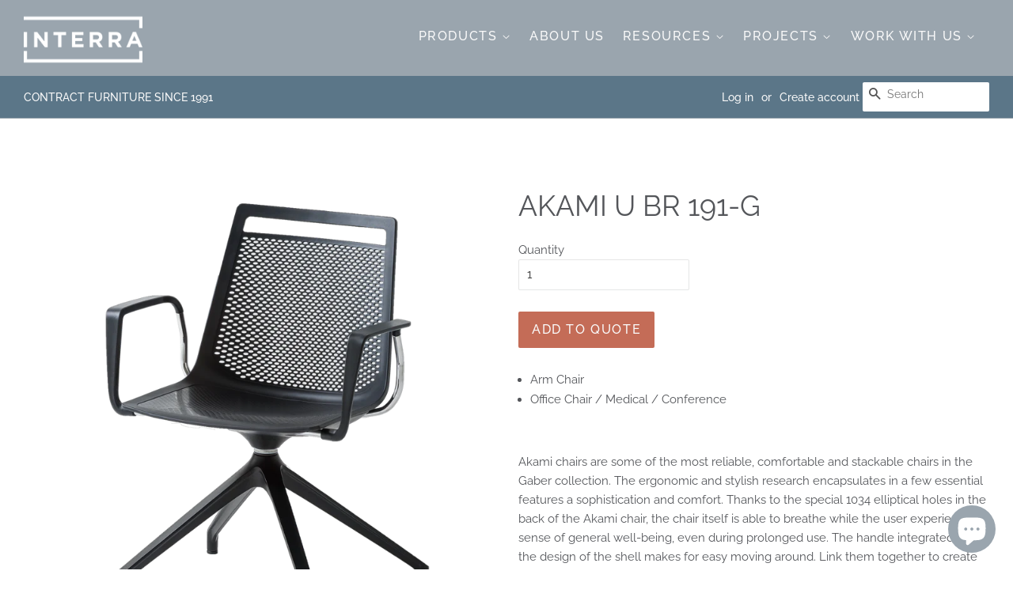

--- FILE ---
content_type: text/html; charset=utf-8
request_url: https://interracontract.com/products/akami-u-br-191-g
body_size: 27634
content:















<!doctype html>
<html class="no-js">
<head>

  <script type="application/vnd.locksmith+json" data-locksmith>{"version":"v254","locked":false,"initialized":true,"scope":"product","access_granted":true,"access_denied":false,"requires_customer":false,"manual_lock":false,"remote_lock":false,"has_timeout":false,"remote_rendered":null,"hide_resource":false,"hide_links_to_resource":false,"transparent":true,"locks":{"all":[],"opened":[]},"keys":[],"keys_signature":"7c68a2937785bce71708a876e1cfd9bbdcecbe9c9729dd3769e34aa1b5e4089b","state":{"template":"product","theme":80966746214,"product":"akami-u-br-191-g","collection":null,"page":null,"blog":null,"article":null,"app":null},"now":1768640700,"path":"\/products\/akami-u-br-191-g","locale_root_url":"\/","canonical_url":"https:\/\/interracontract.com\/products\/akami-u-br-191-g","customer_id":null,"customer_id_signature":"7c68a2937785bce71708a876e1cfd9bbdcecbe9c9729dd3769e34aa1b5e4089b","cart":null}</script><script data-locksmith>!function(){undefined;!function(){var s=window.Locksmith={},e=document.querySelector('script[type="application/vnd.locksmith+json"]'),n=e&&e.innerHTML;if(s.state={},s.util={},s.loading=!1,n)try{s.state=JSON.parse(n)}catch(d){}if(document.addEventListener&&document.querySelector){var o,a,i,t=[76,79,67,75,83,77,73,84,72,49,49],c=function(){a=t.slice(0)},l="style",r=function(e){e&&27!==e.keyCode&&"click"!==e.type||(document.removeEventListener("keydown",r),document.removeEventListener("click",r),o&&document.body.removeChild(o),o=null)};c(),document.addEventListener("keyup",function(e){if(e.keyCode===a[0]){if(clearTimeout(i),a.shift(),0<a.length)return void(i=setTimeout(c,1e3));c(),r(),(o=document.createElement("div"))[l].width="50%",o[l].maxWidth="1000px",o[l].height="85%",o[l].border="1px rgba(0, 0, 0, 0.2) solid",o[l].background="rgba(255, 255, 255, 0.99)",o[l].borderRadius="4px",o[l].position="fixed",o[l].top="50%",o[l].left="50%",o[l].transform="translateY(-50%) translateX(-50%)",o[l].boxShadow="0 2px 5px rgba(0, 0, 0, 0.3), 0 0 100vh 100vw rgba(0, 0, 0, 0.5)",o[l].zIndex="2147483645";var t=document.createElement("textarea");t.value=JSON.stringify(JSON.parse(n),null,2),t[l].border="none",t[l].display="block",t[l].boxSizing="border-box",t[l].width="100%",t[l].height="100%",t[l].background="transparent",t[l].padding="22px",t[l].fontFamily="monospace",t[l].fontSize="14px",t[l].color="#333",t[l].resize="none",t[l].outline="none",t.readOnly=!0,o.appendChild(t),document.body.appendChild(o),t.addEventListener("click",function(e){e.stopImmediatePropagation()}),t.select(),document.addEventListener("keydown",r),document.addEventListener("click",r)}})}s.isEmbedded=-1!==window.location.search.indexOf("_ab=0&_fd=0&_sc=1"),s.path=s.state.path||window.location.pathname,s.basePath=s.state.locale_root_url.concat("/apps/locksmith").replace(/^\/\//,"/"),s.reloading=!1,s.util.console=window.console||{log:function(){},error:function(){}},s.util.makeUrl=function(e,t){var n,o=s.basePath+e,a=[],i=s.cache();for(n in i)a.push(n+"="+encodeURIComponent(i[n]));for(n in t)a.push(n+"="+encodeURIComponent(t[n]));return s.state.customer_id&&(a.push("customer_id="+encodeURIComponent(s.state.customer_id)),a.push("customer_id_signature="+encodeURIComponent(s.state.customer_id_signature))),o+=(-1===o.indexOf("?")?"?":"&")+a.join("&")},s._initializeCallbacks=[],s.on=function(e,t){if("initialize"!==e)throw'Locksmith.on() currently only supports the "initialize" event';s._initializeCallbacks.push(t)},s.initializeSession=function(e){if(!s.isEmbedded){var t=!1,n=!0,o=!0;(e=e||{}).silent&&(o=n=!(t=!0)),s.ping({silent:t,spinner:n,reload:o,callback:function(){s._initializeCallbacks.forEach(function(e){e()})}})}},s.cache=function(e){var t={};try{var n=function a(e){return(document.cookie.match("(^|; )"+e+"=([^;]*)")||0)[2]};t=JSON.parse(decodeURIComponent(n("locksmith-params")||"{}"))}catch(d){}if(e){for(var o in e)t[o]=e[o];document.cookie="locksmith-params=; expires=Thu, 01 Jan 1970 00:00:00 GMT; path=/",document.cookie="locksmith-params="+encodeURIComponent(JSON.stringify(t))+"; path=/"}return t},s.cache.cart=s.state.cart,s.cache.cartLastSaved=null,s.params=s.cache(),s.util.reload=function(){s.reloading=!0;try{window.location.href=window.location.href.replace(/#.*/,"")}catch(d){s.util.console.error("Preferred reload method failed",d),window.location.reload()}},s.cache.saveCart=function(e){if(!s.cache.cart||s.cache.cart===s.cache.cartLastSaved)return e?e():null;var t=s.cache.cartLastSaved;s.cache.cartLastSaved=s.cache.cart,fetch("/cart/update.js",{method:"POST",headers:{"Content-Type":"application/json",Accept:"application/json"},body:JSON.stringify({attributes:{locksmith:s.cache.cart}})}).then(function(e){if(!e.ok)throw new Error("Cart update failed: "+e.status);return e.json()}).then(function(){e&&e()})["catch"](function(e){if(s.cache.cartLastSaved=t,!s.reloading)throw e})},s.util.spinnerHTML='<style>body{background:#FFF}@keyframes spin{from{transform:rotate(0deg)}to{transform:rotate(360deg)}}#loading{display:flex;width:100%;height:50vh;color:#777;align-items:center;justify-content:center}#loading .spinner{display:block;animation:spin 600ms linear infinite;position:relative;width:50px;height:50px}#loading .spinner-ring{stroke:currentColor;stroke-dasharray:100%;stroke-width:2px;stroke-linecap:round;fill:none}</style><div id="loading"><div class="spinner"><svg width="100%" height="100%"><svg preserveAspectRatio="xMinYMin"><circle class="spinner-ring" cx="50%" cy="50%" r="45%"></circle></svg></svg></div></div>',s.util.clobberBody=function(e){document.body.innerHTML=e},s.util.clobberDocument=function(e){e.responseText&&(e=e.responseText),document.documentElement&&document.removeChild(document.documentElement);var t=document.open("text/html","replace");t.writeln(e),t.close(),setTimeout(function(){var e=t.querySelector("[autofocus]");e&&e.focus()},100)},s.util.serializeForm=function(e){if(e&&"FORM"===e.nodeName){var t,n,o={};for(t=e.elements.length-1;0<=t;t-=1)if(""!==e.elements[t].name)switch(e.elements[t].nodeName){case"INPUT":switch(e.elements[t].type){default:case"text":case"hidden":case"password":case"button":case"reset":case"submit":o[e.elements[t].name]=e.elements[t].value;break;case"checkbox":case"radio":e.elements[t].checked&&(o[e.elements[t].name]=e.elements[t].value);break;case"file":}break;case"TEXTAREA":o[e.elements[t].name]=e.elements[t].value;break;case"SELECT":switch(e.elements[t].type){case"select-one":o[e.elements[t].name]=e.elements[t].value;break;case"select-multiple":for(n=e.elements[t].options.length-1;0<=n;n-=1)e.elements[t].options[n].selected&&(o[e.elements[t].name]=e.elements[t].options[n].value)}break;case"BUTTON":switch(e.elements[t].type){case"reset":case"submit":case"button":o[e.elements[t].name]=e.elements[t].value}}return o}},s.util.on=function(e,i,s,t){t=t||document;var c="locksmith-"+e+i,n=function(e){var t=e.target,n=e.target.parentElement,o=t&&t.className&&(t.className.baseVal||t.className)||"",a=n&&n.className&&(n.className.baseVal||n.className)||"";("string"==typeof o&&-1!==o.split(/\s+/).indexOf(i)||"string"==typeof a&&-1!==a.split(/\s+/).indexOf(i))&&!e[c]&&(e[c]=!0,s(e))};t.attachEvent?t.attachEvent(e,n):t.addEventListener(e,n,!1)},s.util.enableActions=function(e){s.util.on("click","locksmith-action",function(e){e.preventDefault();var t=e.target;t.dataset.confirmWith&&!confirm(t.dataset.confirmWith)||(t.disabled=!0,t.innerText=t.dataset.disableWith,s.post("/action",t.dataset.locksmithParams,{spinner:!1,type:"text",success:function(e){(e=JSON.parse(e.responseText)).message&&alert(e.message),s.util.reload()}}))},e)},s.util.inject=function(e,t){var n=["data","locksmith","append"];if(-1!==t.indexOf(n.join("-"))){var o=document.createElement("div");o.innerHTML=t,e.appendChild(o)}else e.innerHTML=t;var a,i,s=e.querySelectorAll("script");for(i=0;i<s.length;++i){a=s[i];var c=document.createElement("script");if(a.type&&(c.type=a.type),a.src)c.src=a.src;else{var l=document.createTextNode(a.innerHTML);c.appendChild(l)}e.appendChild(c)}var r=e.querySelector("[autofocus]");r&&r.focus()},s.post=function(e,t,n){!1!==(n=n||{}).spinner&&s.util.clobberBody(s.util.spinnerHTML);var o={};n.container===document?(o.layout=1,n.success=function(e){s.util.clobberDocument(e)}):n.container&&(o.layout=0,n.success=function(e){var t=document.getElementById(n.container);s.util.inject(t,e),t.id===t.firstChild.id&&t.parentElement.replaceChild(t.firstChild,t)}),n.form_type&&(t.form_type=n.form_type),n.include_layout_classes!==undefined&&(t.include_layout_classes=n.include_layout_classes),n.lock_id!==undefined&&(t.lock_id=n.lock_id),s.loading=!0;var a=s.util.makeUrl(e,o),i="json"===n.type||"text"===n.type;fetch(a,{method:"POST",headers:{"Content-Type":"application/json",Accept:i?"application/json":"text/html"},body:JSON.stringify(t)}).then(function(e){if(!e.ok)throw new Error("Request failed: "+e.status);return e.text()}).then(function(e){var t=n.success||s.util.clobberDocument;t(i?{responseText:e}:e)})["catch"](function(e){if(!s.reloading)if("dashboard.weglot.com"!==window.location.host){if(!n.silent)throw alert("Something went wrong! Please refresh and try again."),e;console.error(e)}else console.error(e)})["finally"](function(){s.loading=!1})},s.postResource=function(e,t){e.path=s.path,e.search=window.location.search,e.state=s.state,e.passcode&&(e.passcode=e.passcode.trim()),e.email&&(e.email=e.email.trim()),e.state.cart=s.cache.cart,e.locksmith_json=s.jsonTag,e.locksmith_json_signature=s.jsonTagSignature,s.post("/resource",e,t)},s.ping=function(e){if(!s.isEmbedded){e=e||{};var t=function(){e.reload?s.util.reload():"function"==typeof e.callback&&e.callback()};s.post("/ping",{path:s.path,search:window.location.search,state:s.state},{spinner:!!e.spinner,silent:"undefined"==typeof e.silent||e.silent,type:"text",success:function(e){e&&e.responseText?((e=JSON.parse(e.responseText)).messages&&0<e.messages.length&&s.showMessages(e.messages),e.cart&&s.cache.cart!==e.cart?(s.cache.cart=e.cart,s.cache.saveCart(function(){t(),e.cart&&e.cart.match(/^.+:/)&&s.util.reload()})):t()):console.error("[Locksmith] Invalid result in ping callback:",e)}})}},s.timeoutMonitor=function(){var e=s.cache.cart;s.ping({callback:function(){e!==s.cache.cart||setTimeout(function(){s.timeoutMonitor()},6e4)}})},s.showMessages=function(e){var t=document.createElement("div");t.style.position="fixed",t.style.left=0,t.style.right=0,t.style.bottom="-50px",t.style.opacity=0,t.style.background="#191919",t.style.color="#ddd",t.style.transition="bottom 0.2s, opacity 0.2s",t.style.zIndex=999999,t.innerHTML="        <style>          .locksmith-ab .locksmith-b { display: none; }          .locksmith-ab.toggled .locksmith-b { display: flex; }          .locksmith-ab.toggled .locksmith-a { display: none; }          .locksmith-flex { display: flex; flex-wrap: wrap; justify-content: space-between; align-items: center; padding: 10px 20px; }          .locksmith-message + .locksmith-message { border-top: 1px #555 solid; }          .locksmith-message a { color: inherit; font-weight: bold; }          .locksmith-message a:hover { color: inherit; opacity: 0.8; }          a.locksmith-ab-toggle { font-weight: inherit; text-decoration: underline; }          .locksmith-text { flex-grow: 1; }          .locksmith-cta { flex-grow: 0; text-align: right; }          .locksmith-cta button { transform: scale(0.8); transform-origin: left; }          .locksmith-cta > * { display: block; }          .locksmith-cta > * + * { margin-top: 10px; }          .locksmith-message a.locksmith-close { flex-grow: 0; text-decoration: none; margin-left: 15px; font-size: 30px; font-family: monospace; display: block; padding: 2px 10px; }                    @media screen and (max-width: 600px) {            .locksmith-wide-only { display: none !important; }            .locksmith-flex { padding: 0 15px; }            .locksmith-flex > * { margin-top: 5px; margin-bottom: 5px; }            .locksmith-cta { text-align: left; }          }                    @media screen and (min-width: 601px) {            .locksmith-narrow-only { display: none !important; }          }        </style>      "+e.map(function(e){return'<div class="locksmith-message">'+e+"</div>"}).join(""),document.body.appendChild(t),document.body.style.position="relative",document.body.parentElement.style.paddingBottom=t.offsetHeight+"px",setTimeout(function(){t.style.bottom=0,t.style.opacity=1},50),s.util.on("click","locksmith-ab-toggle",function(e){e.preventDefault();for(var t=e.target.parentElement;-1===t.className.split(" ").indexOf("locksmith-ab");)t=t.parentElement;-1!==t.className.split(" ").indexOf("toggled")?t.className=t.className.replace("toggled",""):t.className=t.className+" toggled"}),s.util.enableActions(t)}}()}();</script>
      <script data-locksmith>Locksmith.cache.cart=null</script>

  <script data-locksmith>Locksmith.jsonTag="{\"version\":\"v254\",\"locked\":false,\"initialized\":true,\"scope\":\"product\",\"access_granted\":true,\"access_denied\":false,\"requires_customer\":false,\"manual_lock\":false,\"remote_lock\":false,\"has_timeout\":false,\"remote_rendered\":null,\"hide_resource\":false,\"hide_links_to_resource\":false,\"transparent\":true,\"locks\":{\"all\":[],\"opened\":[]},\"keys\":[],\"keys_signature\":\"7c68a2937785bce71708a876e1cfd9bbdcecbe9c9729dd3769e34aa1b5e4089b\",\"state\":{\"template\":\"product\",\"theme\":80966746214,\"product\":\"akami-u-br-191-g\",\"collection\":null,\"page\":null,\"blog\":null,\"article\":null,\"app\":null},\"now\":1768640700,\"path\":\"\\\/products\\\/akami-u-br-191-g\",\"locale_root_url\":\"\\\/\",\"canonical_url\":\"https:\\\/\\\/interracontract.com\\\/products\\\/akami-u-br-191-g\",\"customer_id\":null,\"customer_id_signature\":\"7c68a2937785bce71708a876e1cfd9bbdcecbe9c9729dd3769e34aa1b5e4089b\",\"cart\":null}";Locksmith.jsonTagSignature="3288cf1c7bb484fd1a701064700e96ab18dacfc2e6e1929deb9b78770897f78e"</script>
  <!-- Basic page needs ================================================== -->
  <meta charset="utf-8">
  <meta http-equiv="X-UA-Compatible" content="IE=edge,chrome=1">

  
  <link rel="shortcut icon" href="//interracontract.com/cdn/shop/files/favicon-32x32_32x32.png?v=1614291780" type="image/png" />
  

  <!-- Title and description ================================================== -->
  <title>
  AKAMI U BR 191-G &ndash; Interra Contract
  </title>
  
    
      
<meta name="description" content="Akami chairs are some of the most reliable, comfortable and stackable chairs in the Gaber collection. The ergonomic and stylish research encapsulates in a few essential features a sophistication and comfort. Thanks to the special 1034 elliptical holes in the back of the Akami chair, the chair itself is able to breathe ">

  


  <!-- Social meta ================================================== -->
  <!-- /snippets/social-meta-tags.liquid -->




<meta property="og:site_name" content="Interra Contract">
<meta property="og:url" content="https://interracontract.com/products/akami-u-br-191-g"><meta property="og:title" content="AKAMI U BR 191-G">
<meta property="og:type" content="product">
<meta property="og:description" content="Akami chairs are some of the most reliable, comfortable and stackable chairs in the Gaber collection. The ergonomic and stylish research encapsulates in a few essential features a sophistication and comfort. Thanks to the special 1034 elliptical holes in the back of the Akami chair, the chair itself is able to breathe ">

<meta property="og:price:amount" content="408.00">
<meta property="og:price:currency" content="USD">

<meta property="og:image" content="http://interracontract.com/cdn/shop/products/3660-akami_u_br_1_1200x1200.png?v=1653910865">
<meta property="og:image:secure_url" content="https://interracontract.com/cdn/shop/products/3660-akami_u_br_1_1200x1200.png?v=1653910865">


<meta name="twitter:card" content="summary_large_image"><meta name="twitter:title" content="AKAMI U BR 191-G">
<meta name="twitter:description" content="Akami chairs are some of the most reliable, comfortable and stackable chairs in the Gaber collection. The ergonomic and stylish research encapsulates in a few essential features a sophistication and comfort. Thanks to the special 1034 elliptical holes in the back of the Akami chair, the chair itself is able to breathe ">

 
  <!-- Helpers ================================================== -->
  <link rel="canonical" href="https://interracontract.com/products/akami-u-br-191-g">
  <meta name="viewport" content="width=device-width,initial-scale=1">
  <meta name="theme-color" content="#c46c57">

  <!-- CSS ================================================== -->
  <link href="//interracontract.com/cdn/shop/t/6/assets/timber.scss.css?v=140108316605965536161759259569" rel="stylesheet" type="text/css" media="all" />
  <link href="//interracontract.com/cdn/shop/t/6/assets/theme.scss.css?v=71430942901186231431759259568" rel="stylesheet" type="text/css" media="all" />

  <script>
    window.theme = window.theme || {};

    var theme = {
      strings: {
        addToCart: "Add to Cart",
        soldOut: "Sold Out",
        unavailable: "Unavailable",
        zoomClose: "Close (Esc)",
        zoomPrev: "Previous (Left arrow key)",
        zoomNext: "Next (Right arrow key)",
        addressError: "Error looking up that address",
        addressNoResults: "No results for that address",
        addressQueryLimit: "You have exceeded the Google API usage limit. Consider upgrading to a \u003ca href=\"https:\/\/developers.google.com\/maps\/premium\/usage-limits\"\u003ePremium Plan\u003c\/a\u003e.",
        authError: "There was a problem authenticating your Google Maps API Key."
      },
      settings: {
        // Adding some settings to allow the editor to update correctly when they are changed
        enableWideLayout: true,
        typeAccentTransform: true,
        typeAccentSpacing: true,
        baseFontSize: '15px',
        headerBaseFontSize: '36px',
        accentFontSize: '16px'
      },
      variables: {
        mediaQueryMedium: 'screen and (max-width: 768px)',
        bpSmall: false
      },
      moneyFormat: "${{amount}}"
    }

    document.documentElement.className = document.documentElement.className.replace('no-js', 'supports-js');
  </script>

  <!-- Header hook for plugins ================================================== -->
  
<!-- starapps_scripts_start -->
<!-- This code is automatically managed by StarApps Studio -->
<!-- Please contact support@starapps.studio for any help -->
<!-- starapps_scripts_end -->

  <script>window.performance && window.performance.mark && window.performance.mark('shopify.content_for_header.start');</script><meta id="shopify-digital-wallet" name="shopify-digital-wallet" content="/12040863808/digital_wallets/dialog">
<link rel="alternate" type="application/json+oembed" href="https://interracontract.com/products/akami-u-br-191-g.oembed">
<script async="async" src="/checkouts/internal/preloads.js?locale=en-US"></script>
<script id="shopify-features" type="application/json">{"accessToken":"4a2720610b175db3d22f3cb5a7d6b782","betas":["rich-media-storefront-analytics"],"domain":"interracontract.com","predictiveSearch":true,"shopId":12040863808,"locale":"en"}</script>
<script>var Shopify = Shopify || {};
Shopify.shop = "interradesign.myshopify.com";
Shopify.locale = "en";
Shopify.currency = {"active":"USD","rate":"1.0"};
Shopify.country = "US";
Shopify.theme = {"name":"Interra Theme 2020","id":80966746214,"schema_name":"Minimal","schema_version":"11.1.0","theme_store_id":380,"role":"main"};
Shopify.theme.handle = "null";
Shopify.theme.style = {"id":null,"handle":null};
Shopify.cdnHost = "interracontract.com/cdn";
Shopify.routes = Shopify.routes || {};
Shopify.routes.root = "/";</script>
<script type="module">!function(o){(o.Shopify=o.Shopify||{}).modules=!0}(window);</script>
<script>!function(o){function n(){var o=[];function n(){o.push(Array.prototype.slice.apply(arguments))}return n.q=o,n}var t=o.Shopify=o.Shopify||{};t.loadFeatures=n(),t.autoloadFeatures=n()}(window);</script>
<script id="shop-js-analytics" type="application/json">{"pageType":"product"}</script>
<script defer="defer" async type="module" src="//interracontract.com/cdn/shopifycloud/shop-js/modules/v2/client.init-shop-cart-sync_C5BV16lS.en.esm.js"></script>
<script defer="defer" async type="module" src="//interracontract.com/cdn/shopifycloud/shop-js/modules/v2/chunk.common_CygWptCX.esm.js"></script>
<script type="module">
  await import("//interracontract.com/cdn/shopifycloud/shop-js/modules/v2/client.init-shop-cart-sync_C5BV16lS.en.esm.js");
await import("//interracontract.com/cdn/shopifycloud/shop-js/modules/v2/chunk.common_CygWptCX.esm.js");

  window.Shopify.SignInWithShop?.initShopCartSync?.({"fedCMEnabled":true,"windoidEnabled":true});

</script>
<script>(function() {
  var isLoaded = false;
  function asyncLoad() {
    if (isLoaded) return;
    isLoaded = true;
    var urls = ["https:\/\/cdn.shopify.com\/s\/files\/1\/0120\/4086\/3808\/t\/4\/assets\/globorequestforquote_init.js?shop=interradesign.myshopify.com","\/\/www.powr.io\/powr.js?powr-token=interradesign.myshopify.com\u0026external-type=shopify\u0026shop=interradesign.myshopify.com","https:\/\/chimpstatic.com\/mcjs-connected\/js\/users\/2dc4d56576eb2c05624b3e2ec\/0827467a2938bd48c69b0889a.js?shop=interradesign.myshopify.com","https:\/\/na.shgcdn3.com\/pixel-collector.js?shop=interradesign.myshopify.com"];
    for (var i = 0; i < urls.length; i++) {
      var s = document.createElement('script');
      s.type = 'text/javascript';
      s.async = true;
      s.src = urls[i];
      var x = document.getElementsByTagName('script')[0];
      x.parentNode.insertBefore(s, x);
    }
  };
  if(window.attachEvent) {
    window.attachEvent('onload', asyncLoad);
  } else {
    window.addEventListener('load', asyncLoad, false);
  }
})();</script>
<script id="__st">var __st={"a":12040863808,"offset":-28800,"reqid":"2685f59e-9801-48ec-b138-e5e7b0734fac-1768640699","pageurl":"interracontract.com\/products\/akami-u-br-191-g","u":"07a8684082ad","p":"product","rtyp":"product","rid":7125295005887};</script>
<script>window.ShopifyPaypalV4VisibilityTracking = true;</script>
<script id="captcha-bootstrap">!function(){'use strict';const t='contact',e='account',n='new_comment',o=[[t,t],['blogs',n],['comments',n],[t,'customer']],c=[[e,'customer_login'],[e,'guest_login'],[e,'recover_customer_password'],[e,'create_customer']],r=t=>t.map((([t,e])=>`form[action*='/${t}']:not([data-nocaptcha='true']) input[name='form_type'][value='${e}']`)).join(','),a=t=>()=>t?[...document.querySelectorAll(t)].map((t=>t.form)):[];function s(){const t=[...o],e=r(t);return a(e)}const i='password',u='form_key',d=['recaptcha-v3-token','g-recaptcha-response','h-captcha-response',i],f=()=>{try{return window.sessionStorage}catch{return}},m='__shopify_v',_=t=>t.elements[u];function p(t,e,n=!1){try{const o=window.sessionStorage,c=JSON.parse(o.getItem(e)),{data:r}=function(t){const{data:e,action:n}=t;return t[m]||n?{data:e,action:n}:{data:t,action:n}}(c);for(const[e,n]of Object.entries(r))t.elements[e]&&(t.elements[e].value=n);n&&o.removeItem(e)}catch(o){console.error('form repopulation failed',{error:o})}}const l='form_type',E='cptcha';function T(t){t.dataset[E]=!0}const w=window,h=w.document,L='Shopify',v='ce_forms',y='captcha';let A=!1;((t,e)=>{const n=(g='f06e6c50-85a8-45c8-87d0-21a2b65856fe',I='https://cdn.shopify.com/shopifycloud/storefront-forms-hcaptcha/ce_storefront_forms_captcha_hcaptcha.v1.5.2.iife.js',D={infoText:'Protected by hCaptcha',privacyText:'Privacy',termsText:'Terms'},(t,e,n)=>{const o=w[L][v],c=o.bindForm;if(c)return c(t,g,e,D).then(n);var r;o.q.push([[t,g,e,D],n]),r=I,A||(h.body.append(Object.assign(h.createElement('script'),{id:'captcha-provider',async:!0,src:r})),A=!0)});var g,I,D;w[L]=w[L]||{},w[L][v]=w[L][v]||{},w[L][v].q=[],w[L][y]=w[L][y]||{},w[L][y].protect=function(t,e){n(t,void 0,e),T(t)},Object.freeze(w[L][y]),function(t,e,n,w,h,L){const[v,y,A,g]=function(t,e,n){const i=e?o:[],u=t?c:[],d=[...i,...u],f=r(d),m=r(i),_=r(d.filter((([t,e])=>n.includes(e))));return[a(f),a(m),a(_),s()]}(w,h,L),I=t=>{const e=t.target;return e instanceof HTMLFormElement?e:e&&e.form},D=t=>v().includes(t);t.addEventListener('submit',(t=>{const e=I(t);if(!e)return;const n=D(e)&&!e.dataset.hcaptchaBound&&!e.dataset.recaptchaBound,o=_(e),c=g().includes(e)&&(!o||!o.value);(n||c)&&t.preventDefault(),c&&!n&&(function(t){try{if(!f())return;!function(t){const e=f();if(!e)return;const n=_(t);if(!n)return;const o=n.value;o&&e.removeItem(o)}(t);const e=Array.from(Array(32),(()=>Math.random().toString(36)[2])).join('');!function(t,e){_(t)||t.append(Object.assign(document.createElement('input'),{type:'hidden',name:u})),t.elements[u].value=e}(t,e),function(t,e){const n=f();if(!n)return;const o=[...t.querySelectorAll(`input[type='${i}']`)].map((({name:t})=>t)),c=[...d,...o],r={};for(const[a,s]of new FormData(t).entries())c.includes(a)||(r[a]=s);n.setItem(e,JSON.stringify({[m]:1,action:t.action,data:r}))}(t,e)}catch(e){console.error('failed to persist form',e)}}(e),e.submit())}));const S=(t,e)=>{t&&!t.dataset[E]&&(n(t,e.some((e=>e===t))),T(t))};for(const o of['focusin','change'])t.addEventListener(o,(t=>{const e=I(t);D(e)&&S(e,y())}));const B=e.get('form_key'),M=e.get(l),P=B&&M;t.addEventListener('DOMContentLoaded',(()=>{const t=y();if(P)for(const e of t)e.elements[l].value===M&&p(e,B);[...new Set([...A(),...v().filter((t=>'true'===t.dataset.shopifyCaptcha))])].forEach((e=>S(e,t)))}))}(h,new URLSearchParams(w.location.search),n,t,e,['guest_login'])})(!0,!0)}();</script>
<script integrity="sha256-4kQ18oKyAcykRKYeNunJcIwy7WH5gtpwJnB7kiuLZ1E=" data-source-attribution="shopify.loadfeatures" defer="defer" src="//interracontract.com/cdn/shopifycloud/storefront/assets/storefront/load_feature-a0a9edcb.js" crossorigin="anonymous"></script>
<script data-source-attribution="shopify.dynamic_checkout.dynamic.init">var Shopify=Shopify||{};Shopify.PaymentButton=Shopify.PaymentButton||{isStorefrontPortableWallets:!0,init:function(){window.Shopify.PaymentButton.init=function(){};var t=document.createElement("script");t.src="https://interracontract.com/cdn/shopifycloud/portable-wallets/latest/portable-wallets.en.js",t.type="module",document.head.appendChild(t)}};
</script>
<script data-source-attribution="shopify.dynamic_checkout.buyer_consent">
  function portableWalletsHideBuyerConsent(e){var t=document.getElementById("shopify-buyer-consent"),n=document.getElementById("shopify-subscription-policy-button");t&&n&&(t.classList.add("hidden"),t.setAttribute("aria-hidden","true"),n.removeEventListener("click",e))}function portableWalletsShowBuyerConsent(e){var t=document.getElementById("shopify-buyer-consent"),n=document.getElementById("shopify-subscription-policy-button");t&&n&&(t.classList.remove("hidden"),t.removeAttribute("aria-hidden"),n.addEventListener("click",e))}window.Shopify?.PaymentButton&&(window.Shopify.PaymentButton.hideBuyerConsent=portableWalletsHideBuyerConsent,window.Shopify.PaymentButton.showBuyerConsent=portableWalletsShowBuyerConsent);
</script>
<script data-source-attribution="shopify.dynamic_checkout.cart.bootstrap">document.addEventListener("DOMContentLoaded",(function(){function t(){return document.querySelector("shopify-accelerated-checkout-cart, shopify-accelerated-checkout")}if(t())Shopify.PaymentButton.init();else{new MutationObserver((function(e,n){t()&&(Shopify.PaymentButton.init(),n.disconnect())})).observe(document.body,{childList:!0,subtree:!0})}}));
</script>

<script>window.performance && window.performance.mark && window.performance.mark('shopify.content_for_header.end');</script>
  



  <script type="text/javascript">
    window.__shgProducts = window.__shgProducts || {};
    
      
      
    
  </script>



  <script type="text/javascript">
    
      window.__shgMoneyFormat = window.__shgMoneyFormat || {"USD":{"currency":"USD","currency_symbol":"$","currency_symbol_location":"left","decimal_places":2,"decimal_separator":".","thousands_separator":","}};
    
    window.__shgCurrentCurrencyCode = window.__shgCurrentCurrencyCode || {
      currency: "USD",
      currency_symbol: "$",
      decimal_separator: ".",
      thousands_separator: ",",
      decimal_places: 2,
      currency_symbol_location: "left"
    };
  </script>


<script src="//interracontract.com/cdn/shop/t/6/assets/jquery-2.2.3.min.js?v=58211863146907186831589572125" type="text/javascript"></script>

  <script src="//interracontract.com/cdn/shop/t/6/assets/lazysizes.min.js?v=155223123402716617051589572125" async="async"></script>

  
  


  
  
  
  
    	<link href="//interracontract.com/cdn/shop/t/6/assets/globorequestforquote.css?v=181801138661653959811589572119" rel="stylesheet" type="text/css" media="all" /><script src="//interracontract.com/cdn/shop/t/6/assets/globorequestforquote_params.js?v=110248820529884012701648614724" type="text/javascript"></script><script type="text/javascript">var GRFQConfigs = GRFQConfigs || {};GRFQConfigs.customer = {'id': '','email': '','name': ''};GRFQConfigs.product = {"id":7125295005887,"title":"AKAMI U BR 191-G","handle":"akami-u-br-191-g","description":"\u003cdiv class=\"shogun-root\" data-shogun-id=\"62415f37a3c5fd00d9d719f0\" data-shogun-site-id=\"e42ca656-10c9-40ea-916e-4b6bd3d383a9\" data-shogun-page-id=\"62415f37a3c5fd00d9d719f0\" data-shogun-page-version-id=\"65b8599e8cffd200dc4bb22d\" data-shogun-platform-type=\"shopify\" data-shogun-variant-id=\"65b8599e8cffd200dc4bb3f2\" data-shogun-page-type=\"product\" data-shogun-power-up-type=\"\" data-region=\"main\"\u003e \u003cdiv class=\"shg-box-vertical-align-wrapper\"\u003e \u003cdiv class=\"shg-box shg-c \" id=\"s-f88b109f-8030-4a5d-ab8c-6702b4951d80\"\u003e \u003cdiv class=\"shg-box-overlay\"\u003e\u003c\/div\u003e\n\u003cdiv class=\"shg-box-content\"\u003e \u003cdiv class=\"shg-box-vertical-align-wrapper\"\u003e \u003cdiv class=\"shg-box shg-c \" id=\"s-09fbd0d6-d68b-4caa-a35c-bb9f638df0af\"\u003e \u003cdiv class=\"shg-box-overlay\"\u003e\u003c\/div\u003e\n\u003cdiv class=\"shg-box-content\"\u003e \u003cdiv class=\"shg-box-vertical-align-wrapper\"\u003e \u003cdiv class=\"shg-box shg-c \" id=\"s-e5d9b9e8-9266-44a1-a794-9dab4125731b\"\u003e \u003cdiv class=\"shg-box-overlay\"\u003e\u003c\/div\u003e\n\u003cdiv class=\"shg-box-content\"\u003e \u003cdiv id=\"s-866c3482-de62-4d1b-a745-aa1f62e2da55\" class=\"shg-c \"\u003e \u003cdiv class=\"shg-rich-text shg-theme-text-content\"\u003e\n\u003cp\u003eAkami chairs are some of the most reliable, comfortable and stackable chairs in the Gaber collection. The ergonomic and stylish research encapsulates in a few essential features a sophistication and comfort. Thanks to the special 1034 elliptical holes in the back of the Akami chair, the chair itself is able to breathe while the user experiences a sense of general well-being, even during prolonged use. The handle integrated into the design of the shell makes for easy moving around. Link them together to create rows of seating or arrange them to fit any corporate office, conference room or public space. Seats come in your choice of technopolymer or upholstery, with a wide variety of colors and finishes.\u003c\/p\u003e \u003cp\u003eTechno-polymer shell, swivel on 4-blade aluminum painted base, armrests.\u003c\/p\u003e\n\u003c\/div\u003e \u003c\/div\u003e \u003cdiv id=\"s-97cca6a5-2a4c-47c4-acf1-b3d4bf504d11-root\" class=\"shg-c shg-btn-wrapper shg-align-left\"\u003e \u003ca id=\"s-97cca6a5-2a4c-47c4-acf1-b3d4bf504d11\" class=\"shg-btn shg-cse shg-btn-text \" href=\"\"\u003e Request Information \u003c\/a\u003e \u003c\/div\u003e \u003c\/div\u003e \u003c\/div\u003e \u003c\/div\u003e \u003c\/div\u003e \u003c\/div\u003e \u003c\/div\u003e \u003c\/div\u003e \u003c\/div\u003e \u003c\/div\u003e \u003c\/div\u003e","published_at":"2022-03-29T10:00:06-07:00","created_at":"2022-01-06T10:47:12-08:00","vendor":"Gaber","type":"Chair","tags":["chair","conference","Gaber","lecture","office\/medical","swivel","with arms"],"price":40800,"price_min":40800,"price_max":40800,"available":true,"price_varies":false,"compare_at_price":null,"compare_at_price_min":0,"compare_at_price_max":0,"compare_at_price_varies":false,"variants":[{"id":41201244373183,"title":"Default Title","option1":"Default Title","option2":null,"option3":null,"sku":null,"requires_shipping":true,"taxable":true,"featured_image":null,"available":true,"name":"AKAMI U BR 191-G","public_title":null,"options":["Default Title"],"price":40800,"weight":0,"compare_at_price":null,"inventory_management":null,"barcode":null,"requires_selling_plan":false,"selling_plan_allocations":[]}],"images":["\/\/interracontract.com\/cdn\/shop\/products\/3660-akami_u_br_1.png?v=1653910865"],"featured_image":"\/\/interracontract.com\/cdn\/shop\/products\/3660-akami_u_br_1.png?v=1653910865","options":["Title"],"media":[{"alt":null,"id":25075640631487,"position":1,"preview_image":{"aspect_ratio":0.759,"height":3210,"width":2436,"src":"\/\/interracontract.com\/cdn\/shop\/products\/3660-akami_u_br_1.png?v=1653910865"},"aspect_ratio":0.759,"height":3210,"media_type":"image","src":"\/\/interracontract.com\/cdn\/shop\/products\/3660-akami_u_br_1.png?v=1653910865","width":2436}],"requires_selling_plan":false,"selling_plan_groups":[],"content":"\u003cdiv class=\"shogun-root\" data-shogun-id=\"62415f37a3c5fd00d9d719f0\" data-shogun-site-id=\"e42ca656-10c9-40ea-916e-4b6bd3d383a9\" data-shogun-page-id=\"62415f37a3c5fd00d9d719f0\" data-shogun-page-version-id=\"65b8599e8cffd200dc4bb22d\" data-shogun-platform-type=\"shopify\" data-shogun-variant-id=\"65b8599e8cffd200dc4bb3f2\" data-shogun-page-type=\"product\" data-shogun-power-up-type=\"\" data-region=\"main\"\u003e \u003cdiv class=\"shg-box-vertical-align-wrapper\"\u003e \u003cdiv class=\"shg-box shg-c \" id=\"s-f88b109f-8030-4a5d-ab8c-6702b4951d80\"\u003e \u003cdiv class=\"shg-box-overlay\"\u003e\u003c\/div\u003e\n\u003cdiv class=\"shg-box-content\"\u003e \u003cdiv class=\"shg-box-vertical-align-wrapper\"\u003e \u003cdiv class=\"shg-box shg-c \" id=\"s-09fbd0d6-d68b-4caa-a35c-bb9f638df0af\"\u003e \u003cdiv class=\"shg-box-overlay\"\u003e\u003c\/div\u003e\n\u003cdiv class=\"shg-box-content\"\u003e \u003cdiv class=\"shg-box-vertical-align-wrapper\"\u003e \u003cdiv class=\"shg-box shg-c \" id=\"s-e5d9b9e8-9266-44a1-a794-9dab4125731b\"\u003e \u003cdiv class=\"shg-box-overlay\"\u003e\u003c\/div\u003e\n\u003cdiv class=\"shg-box-content\"\u003e \u003cdiv id=\"s-866c3482-de62-4d1b-a745-aa1f62e2da55\" class=\"shg-c \"\u003e \u003cdiv class=\"shg-rich-text shg-theme-text-content\"\u003e\n\u003cp\u003eAkami chairs are some of the most reliable, comfortable and stackable chairs in the Gaber collection. The ergonomic and stylish research encapsulates in a few essential features a sophistication and comfort. Thanks to the special 1034 elliptical holes in the back of the Akami chair, the chair itself is able to breathe while the user experiences a sense of general well-being, even during prolonged use. The handle integrated into the design of the shell makes for easy moving around. Link them together to create rows of seating or arrange them to fit any corporate office, conference room or public space. Seats come in your choice of technopolymer or upholstery, with a wide variety of colors and finishes.\u003c\/p\u003e \u003cp\u003eTechno-polymer shell, swivel on 4-blade aluminum painted base, armrests.\u003c\/p\u003e\n\u003c\/div\u003e \u003c\/div\u003e \u003cdiv id=\"s-97cca6a5-2a4c-47c4-acf1-b3d4bf504d11-root\" class=\"shg-c shg-btn-wrapper shg-align-left\"\u003e \u003ca id=\"s-97cca6a5-2a4c-47c4-acf1-b3d4bf504d11\" class=\"shg-btn shg-cse shg-btn-text \" href=\"\"\u003e Request Information \u003c\/a\u003e \u003c\/div\u003e \u003c\/div\u003e \u003c\/div\u003e \u003c\/div\u003e \u003c\/div\u003e \u003c\/div\u003e \u003c\/div\u003e \u003c\/div\u003e \u003c\/div\u003e \u003c\/div\u003e \u003c\/div\u003e"};</script><script type="text/javascript" src="//interracontract.com/cdn/shop/t/6/assets/globorequestforquote.js?v=178136445137179804871589572119" defer="defer"></script> <script> if(typeof GRFQConfigs.product['collection'] === 'undefined') GRFQConfigs.product['collection'] = []; GRFQConfigs.product['collection'].push('360600404159'); </script>  <script> if(typeof GRFQConfigs.product['collection'] === 'undefined') GRFQConfigs.product['collection'] = []; GRFQConfigs.product['collection'].push('111208104000'); </script>  <script> if(typeof GRFQConfigs.product['collection'] === 'undefined') GRFQConfigs.product['collection'] = []; GRFQConfigs.product['collection'].push('156948398182'); </script> 


  











  

<script type="text/javascript">
  
    window.SHG_CUSTOMER = null;
  
</script>




  <link rel="preconnect" href="https://cdn.getshogun.com">
<link rel="dns-prefetch" href="https://cdn.getshogun.com">
<link rel="preconnect" href="https://i.shgcdn.com">
<link rel="dns-prefetch" href="https://i.shgcdn.com">


<meta name="shogun_placeholder" content="shogun_placeholder" />






<!-- GSSTART Slider code start. Do not change -->
<script type="text/javascript" src="https://gravity-software.com/js/shopify/slider_shop14517.js?v=9c0b0b8183700c3679f43719a0120789"></script> <link rel="stylesheet" href="https://gravity-software.com/js/shopify/rondell/jquery.rondellf14517.css?v=9c0b0b8183700c3679f43719a0120789"/> 
 
<script>

var imageDimensionsWidth = {};
var imageDimensionsHeight = {};
var imageSrcAttr = {};
var altTag = {};  

var mediaGS = [];  
  var productImagesGS = [];
var productImagesGSUrls = [];

  var productImageUrl = "products/3660-akami_u_br_1.png";
  var dotPosition = productImageUrl.lastIndexOf(".");
  productImageUrl = productImageUrl.substr(0, dotPosition);
  productImagesGS.push(productImageUrl);
  imageDimensionsWidth[32532662976703] = "2436";
  imageDimensionsHeight[32532662976703] = "3210";
  altTag[32532662976703] = "AKAMI U BR 191-G";
  imageSrcAttr[32532662976703] = "products/3660-akami_u_br_1.png";
  productImagesGSUrls.push("//interracontract.com/cdn/shop/products/3660-akami_u_br_1_240x.png?v=1653910865");

                           
                           var mediaObjectGS ={id: "25075640631487", mediaType:"image", previewImgURL:"//interracontract.com/cdn/shop/products/3660-akami_u_br_1_240x.png?v=1653910865", previewImg:"products/3660-akami_u_br_1.png", tag:"//interracontract.com/cdn/shop/products/3660-akami_u_br_1_240x.png?v=1653910865"};  
            mediaGS.push(mediaObjectGS);
    
</script>

<!-- Slider code end. Do not change GSEND --><script src="https://cdn.shopify.com/extensions/7bc9bb47-adfa-4267-963e-cadee5096caf/inbox-1252/assets/inbox-chat-loader.js" type="text/javascript" defer="defer"></script>
<link href="https://monorail-edge.shopifysvc.com" rel="dns-prefetch">
<script>(function(){if ("sendBeacon" in navigator && "performance" in window) {try {var session_token_from_headers = performance.getEntriesByType('navigation')[0].serverTiming.find(x => x.name == '_s').description;} catch {var session_token_from_headers = undefined;}var session_cookie_matches = document.cookie.match(/_shopify_s=([^;]*)/);var session_token_from_cookie = session_cookie_matches && session_cookie_matches.length === 2 ? session_cookie_matches[1] : "";var session_token = session_token_from_headers || session_token_from_cookie || "";function handle_abandonment_event(e) {var entries = performance.getEntries().filter(function(entry) {return /monorail-edge.shopifysvc.com/.test(entry.name);});if (!window.abandonment_tracked && entries.length === 0) {window.abandonment_tracked = true;var currentMs = Date.now();var navigation_start = performance.timing.navigationStart;var payload = {shop_id: 12040863808,url: window.location.href,navigation_start,duration: currentMs - navigation_start,session_token,page_type: "product"};window.navigator.sendBeacon("https://monorail-edge.shopifysvc.com/v1/produce", JSON.stringify({schema_id: "online_store_buyer_site_abandonment/1.1",payload: payload,metadata: {event_created_at_ms: currentMs,event_sent_at_ms: currentMs}}));}}window.addEventListener('pagehide', handle_abandonment_event);}}());</script>
<script id="web-pixels-manager-setup">(function e(e,d,r,n,o){if(void 0===o&&(o={}),!Boolean(null===(a=null===(i=window.Shopify)||void 0===i?void 0:i.analytics)||void 0===a?void 0:a.replayQueue)){var i,a;window.Shopify=window.Shopify||{};var t=window.Shopify;t.analytics=t.analytics||{};var s=t.analytics;s.replayQueue=[],s.publish=function(e,d,r){return s.replayQueue.push([e,d,r]),!0};try{self.performance.mark("wpm:start")}catch(e){}var l=function(){var e={modern:/Edge?\/(1{2}[4-9]|1[2-9]\d|[2-9]\d{2}|\d{4,})\.\d+(\.\d+|)|Firefox\/(1{2}[4-9]|1[2-9]\d|[2-9]\d{2}|\d{4,})\.\d+(\.\d+|)|Chrom(ium|e)\/(9{2}|\d{3,})\.\d+(\.\d+|)|(Maci|X1{2}).+ Version\/(15\.\d+|(1[6-9]|[2-9]\d|\d{3,})\.\d+)([,.]\d+|)( \(\w+\)|)( Mobile\/\w+|) Safari\/|Chrome.+OPR\/(9{2}|\d{3,})\.\d+\.\d+|(CPU[ +]OS|iPhone[ +]OS|CPU[ +]iPhone|CPU IPhone OS|CPU iPad OS)[ +]+(15[._]\d+|(1[6-9]|[2-9]\d|\d{3,})[._]\d+)([._]\d+|)|Android:?[ /-](13[3-9]|1[4-9]\d|[2-9]\d{2}|\d{4,})(\.\d+|)(\.\d+|)|Android.+Firefox\/(13[5-9]|1[4-9]\d|[2-9]\d{2}|\d{4,})\.\d+(\.\d+|)|Android.+Chrom(ium|e)\/(13[3-9]|1[4-9]\d|[2-9]\d{2}|\d{4,})\.\d+(\.\d+|)|SamsungBrowser\/([2-9]\d|\d{3,})\.\d+/,legacy:/Edge?\/(1[6-9]|[2-9]\d|\d{3,})\.\d+(\.\d+|)|Firefox\/(5[4-9]|[6-9]\d|\d{3,})\.\d+(\.\d+|)|Chrom(ium|e)\/(5[1-9]|[6-9]\d|\d{3,})\.\d+(\.\d+|)([\d.]+$|.*Safari\/(?![\d.]+ Edge\/[\d.]+$))|(Maci|X1{2}).+ Version\/(10\.\d+|(1[1-9]|[2-9]\d|\d{3,})\.\d+)([,.]\d+|)( \(\w+\)|)( Mobile\/\w+|) Safari\/|Chrome.+OPR\/(3[89]|[4-9]\d|\d{3,})\.\d+\.\d+|(CPU[ +]OS|iPhone[ +]OS|CPU[ +]iPhone|CPU IPhone OS|CPU iPad OS)[ +]+(10[._]\d+|(1[1-9]|[2-9]\d|\d{3,})[._]\d+)([._]\d+|)|Android:?[ /-](13[3-9]|1[4-9]\d|[2-9]\d{2}|\d{4,})(\.\d+|)(\.\d+|)|Mobile Safari.+OPR\/([89]\d|\d{3,})\.\d+\.\d+|Android.+Firefox\/(13[5-9]|1[4-9]\d|[2-9]\d{2}|\d{4,})\.\d+(\.\d+|)|Android.+Chrom(ium|e)\/(13[3-9]|1[4-9]\d|[2-9]\d{2}|\d{4,})\.\d+(\.\d+|)|Android.+(UC? ?Browser|UCWEB|U3)[ /]?(15\.([5-9]|\d{2,})|(1[6-9]|[2-9]\d|\d{3,})\.\d+)\.\d+|SamsungBrowser\/(5\.\d+|([6-9]|\d{2,})\.\d+)|Android.+MQ{2}Browser\/(14(\.(9|\d{2,})|)|(1[5-9]|[2-9]\d|\d{3,})(\.\d+|))(\.\d+|)|K[Aa][Ii]OS\/(3\.\d+|([4-9]|\d{2,})\.\d+)(\.\d+|)/},d=e.modern,r=e.legacy,n=navigator.userAgent;return n.match(d)?"modern":n.match(r)?"legacy":"unknown"}(),u="modern"===l?"modern":"legacy",c=(null!=n?n:{modern:"",legacy:""})[u],f=function(e){return[e.baseUrl,"/wpm","/b",e.hashVersion,"modern"===e.buildTarget?"m":"l",".js"].join("")}({baseUrl:d,hashVersion:r,buildTarget:u}),m=function(e){var d=e.version,r=e.bundleTarget,n=e.surface,o=e.pageUrl,i=e.monorailEndpoint;return{emit:function(e){var a=e.status,t=e.errorMsg,s=(new Date).getTime(),l=JSON.stringify({metadata:{event_sent_at_ms:s},events:[{schema_id:"web_pixels_manager_load/3.1",payload:{version:d,bundle_target:r,page_url:o,status:a,surface:n,error_msg:t},metadata:{event_created_at_ms:s}}]});if(!i)return console&&console.warn&&console.warn("[Web Pixels Manager] No Monorail endpoint provided, skipping logging."),!1;try{return self.navigator.sendBeacon.bind(self.navigator)(i,l)}catch(e){}var u=new XMLHttpRequest;try{return u.open("POST",i,!0),u.setRequestHeader("Content-Type","text/plain"),u.send(l),!0}catch(e){return console&&console.warn&&console.warn("[Web Pixels Manager] Got an unhandled error while logging to Monorail."),!1}}}}({version:r,bundleTarget:l,surface:e.surface,pageUrl:self.location.href,monorailEndpoint:e.monorailEndpoint});try{o.browserTarget=l,function(e){var d=e.src,r=e.async,n=void 0===r||r,o=e.onload,i=e.onerror,a=e.sri,t=e.scriptDataAttributes,s=void 0===t?{}:t,l=document.createElement("script"),u=document.querySelector("head"),c=document.querySelector("body");if(l.async=n,l.src=d,a&&(l.integrity=a,l.crossOrigin="anonymous"),s)for(var f in s)if(Object.prototype.hasOwnProperty.call(s,f))try{l.dataset[f]=s[f]}catch(e){}if(o&&l.addEventListener("load",o),i&&l.addEventListener("error",i),u)u.appendChild(l);else{if(!c)throw new Error("Did not find a head or body element to append the script");c.appendChild(l)}}({src:f,async:!0,onload:function(){if(!function(){var e,d;return Boolean(null===(d=null===(e=window.Shopify)||void 0===e?void 0:e.analytics)||void 0===d?void 0:d.initialized)}()){var d=window.webPixelsManager.init(e)||void 0;if(d){var r=window.Shopify.analytics;r.replayQueue.forEach((function(e){var r=e[0],n=e[1],o=e[2];d.publishCustomEvent(r,n,o)})),r.replayQueue=[],r.publish=d.publishCustomEvent,r.visitor=d.visitor,r.initialized=!0}}},onerror:function(){return m.emit({status:"failed",errorMsg:"".concat(f," has failed to load")})},sri:function(e){var d=/^sha384-[A-Za-z0-9+/=]+$/;return"string"==typeof e&&d.test(e)}(c)?c:"",scriptDataAttributes:o}),m.emit({status:"loading"})}catch(e){m.emit({status:"failed",errorMsg:(null==e?void 0:e.message)||"Unknown error"})}}})({shopId: 12040863808,storefrontBaseUrl: "https://interracontract.com",extensionsBaseUrl: "https://extensions.shopifycdn.com/cdn/shopifycloud/web-pixels-manager",monorailEndpoint: "https://monorail-edge.shopifysvc.com/unstable/produce_batch",surface: "storefront-renderer",enabledBetaFlags: ["2dca8a86"],webPixelsConfigList: [{"id":"893354175","configuration":"{\"site_id\":\"e42ca656-10c9-40ea-916e-4b6bd3d383a9\",\"analytics_endpoint\":\"https:\\\/\\\/na.shgcdn3.com\"}","eventPayloadVersion":"v1","runtimeContext":"STRICT","scriptVersion":"695709fc3f146fa50a25299517a954f2","type":"APP","apiClientId":1158168,"privacyPurposes":["ANALYTICS","MARKETING","SALE_OF_DATA"],"dataSharingAdjustments":{"protectedCustomerApprovalScopes":["read_customer_personal_data"]}},{"id":"109281471","eventPayloadVersion":"v1","runtimeContext":"LAX","scriptVersion":"1","type":"CUSTOM","privacyPurposes":["ANALYTICS"],"name":"Google Analytics tag (migrated)"},{"id":"shopify-app-pixel","configuration":"{}","eventPayloadVersion":"v1","runtimeContext":"STRICT","scriptVersion":"0450","apiClientId":"shopify-pixel","type":"APP","privacyPurposes":["ANALYTICS","MARKETING"]},{"id":"shopify-custom-pixel","eventPayloadVersion":"v1","runtimeContext":"LAX","scriptVersion":"0450","apiClientId":"shopify-pixel","type":"CUSTOM","privacyPurposes":["ANALYTICS","MARKETING"]}],isMerchantRequest: false,initData: {"shop":{"name":"Interra Contract","paymentSettings":{"currencyCode":"USD"},"myshopifyDomain":"interradesign.myshopify.com","countryCode":"US","storefrontUrl":"https:\/\/interracontract.com"},"customer":null,"cart":null,"checkout":null,"productVariants":[{"price":{"amount":408.0,"currencyCode":"USD"},"product":{"title":"AKAMI U BR 191-G","vendor":"Gaber","id":"7125295005887","untranslatedTitle":"AKAMI U BR 191-G","url":"\/products\/akami-u-br-191-g","type":"Chair"},"id":"41201244373183","image":{"src":"\/\/interracontract.com\/cdn\/shop\/products\/3660-akami_u_br_1.png?v=1653910865"},"sku":null,"title":"Default Title","untranslatedTitle":"Default Title"}],"purchasingCompany":null},},"https://interracontract.com/cdn","fcfee988w5aeb613cpc8e4bc33m6693e112",{"modern":"","legacy":""},{"shopId":"12040863808","storefrontBaseUrl":"https:\/\/interracontract.com","extensionBaseUrl":"https:\/\/extensions.shopifycdn.com\/cdn\/shopifycloud\/web-pixels-manager","surface":"storefront-renderer","enabledBetaFlags":"[\"2dca8a86\"]","isMerchantRequest":"false","hashVersion":"fcfee988w5aeb613cpc8e4bc33m6693e112","publish":"custom","events":"[[\"page_viewed\",{}],[\"product_viewed\",{\"productVariant\":{\"price\":{\"amount\":408.0,\"currencyCode\":\"USD\"},\"product\":{\"title\":\"AKAMI U BR 191-G\",\"vendor\":\"Gaber\",\"id\":\"7125295005887\",\"untranslatedTitle\":\"AKAMI U BR 191-G\",\"url\":\"\/products\/akami-u-br-191-g\",\"type\":\"Chair\"},\"id\":\"41201244373183\",\"image\":{\"src\":\"\/\/interracontract.com\/cdn\/shop\/products\/3660-akami_u_br_1.png?v=1653910865\"},\"sku\":null,\"title\":\"Default Title\",\"untranslatedTitle\":\"Default Title\"}}]]"});</script><script>
  window.ShopifyAnalytics = window.ShopifyAnalytics || {};
  window.ShopifyAnalytics.meta = window.ShopifyAnalytics.meta || {};
  window.ShopifyAnalytics.meta.currency = 'USD';
  var meta = {"product":{"id":7125295005887,"gid":"gid:\/\/shopify\/Product\/7125295005887","vendor":"Gaber","type":"Chair","handle":"akami-u-br-191-g","variants":[{"id":41201244373183,"price":40800,"name":"AKAMI U BR 191-G","public_title":null,"sku":null}],"remote":false},"page":{"pageType":"product","resourceType":"product","resourceId":7125295005887,"requestId":"2685f59e-9801-48ec-b138-e5e7b0734fac-1768640699"}};
  for (var attr in meta) {
    window.ShopifyAnalytics.meta[attr] = meta[attr];
  }
</script>
<script class="analytics">
  (function () {
    var customDocumentWrite = function(content) {
      var jquery = null;

      if (window.jQuery) {
        jquery = window.jQuery;
      } else if (window.Checkout && window.Checkout.$) {
        jquery = window.Checkout.$;
      }

      if (jquery) {
        jquery('body').append(content);
      }
    };

    var hasLoggedConversion = function(token) {
      if (token) {
        return document.cookie.indexOf('loggedConversion=' + token) !== -1;
      }
      return false;
    }

    var setCookieIfConversion = function(token) {
      if (token) {
        var twoMonthsFromNow = new Date(Date.now());
        twoMonthsFromNow.setMonth(twoMonthsFromNow.getMonth() + 2);

        document.cookie = 'loggedConversion=' + token + '; expires=' + twoMonthsFromNow;
      }
    }

    var trekkie = window.ShopifyAnalytics.lib = window.trekkie = window.trekkie || [];
    if (trekkie.integrations) {
      return;
    }
    trekkie.methods = [
      'identify',
      'page',
      'ready',
      'track',
      'trackForm',
      'trackLink'
    ];
    trekkie.factory = function(method) {
      return function() {
        var args = Array.prototype.slice.call(arguments);
        args.unshift(method);
        trekkie.push(args);
        return trekkie;
      };
    };
    for (var i = 0; i < trekkie.methods.length; i++) {
      var key = trekkie.methods[i];
      trekkie[key] = trekkie.factory(key);
    }
    trekkie.load = function(config) {
      trekkie.config = config || {};
      trekkie.config.initialDocumentCookie = document.cookie;
      var first = document.getElementsByTagName('script')[0];
      var script = document.createElement('script');
      script.type = 'text/javascript';
      script.onerror = function(e) {
        var scriptFallback = document.createElement('script');
        scriptFallback.type = 'text/javascript';
        scriptFallback.onerror = function(error) {
                var Monorail = {
      produce: function produce(monorailDomain, schemaId, payload) {
        var currentMs = new Date().getTime();
        var event = {
          schema_id: schemaId,
          payload: payload,
          metadata: {
            event_created_at_ms: currentMs,
            event_sent_at_ms: currentMs
          }
        };
        return Monorail.sendRequest("https://" + monorailDomain + "/v1/produce", JSON.stringify(event));
      },
      sendRequest: function sendRequest(endpointUrl, payload) {
        // Try the sendBeacon API
        if (window && window.navigator && typeof window.navigator.sendBeacon === 'function' && typeof window.Blob === 'function' && !Monorail.isIos12()) {
          var blobData = new window.Blob([payload], {
            type: 'text/plain'
          });

          if (window.navigator.sendBeacon(endpointUrl, blobData)) {
            return true;
          } // sendBeacon was not successful

        } // XHR beacon

        var xhr = new XMLHttpRequest();

        try {
          xhr.open('POST', endpointUrl);
          xhr.setRequestHeader('Content-Type', 'text/plain');
          xhr.send(payload);
        } catch (e) {
          console.log(e);
        }

        return false;
      },
      isIos12: function isIos12() {
        return window.navigator.userAgent.lastIndexOf('iPhone; CPU iPhone OS 12_') !== -1 || window.navigator.userAgent.lastIndexOf('iPad; CPU OS 12_') !== -1;
      }
    };
    Monorail.produce('monorail-edge.shopifysvc.com',
      'trekkie_storefront_load_errors/1.1',
      {shop_id: 12040863808,
      theme_id: 80966746214,
      app_name: "storefront",
      context_url: window.location.href,
      source_url: "//interracontract.com/cdn/s/trekkie.storefront.cd680fe47e6c39ca5d5df5f0a32d569bc48c0f27.min.js"});

        };
        scriptFallback.async = true;
        scriptFallback.src = '//interracontract.com/cdn/s/trekkie.storefront.cd680fe47e6c39ca5d5df5f0a32d569bc48c0f27.min.js';
        first.parentNode.insertBefore(scriptFallback, first);
      };
      script.async = true;
      script.src = '//interracontract.com/cdn/s/trekkie.storefront.cd680fe47e6c39ca5d5df5f0a32d569bc48c0f27.min.js';
      first.parentNode.insertBefore(script, first);
    };
    trekkie.load(
      {"Trekkie":{"appName":"storefront","development":false,"defaultAttributes":{"shopId":12040863808,"isMerchantRequest":null,"themeId":80966746214,"themeCityHash":"9936310030620990565","contentLanguage":"en","currency":"USD","eventMetadataId":"16df159e-a378-4528-a67c-25815ceb88f5"},"isServerSideCookieWritingEnabled":true,"monorailRegion":"shop_domain","enabledBetaFlags":["65f19447"]},"Session Attribution":{},"S2S":{"facebookCapiEnabled":false,"source":"trekkie-storefront-renderer","apiClientId":580111}}
    );

    var loaded = false;
    trekkie.ready(function() {
      if (loaded) return;
      loaded = true;

      window.ShopifyAnalytics.lib = window.trekkie;

      var originalDocumentWrite = document.write;
      document.write = customDocumentWrite;
      try { window.ShopifyAnalytics.merchantGoogleAnalytics.call(this); } catch(error) {};
      document.write = originalDocumentWrite;

      window.ShopifyAnalytics.lib.page(null,{"pageType":"product","resourceType":"product","resourceId":7125295005887,"requestId":"2685f59e-9801-48ec-b138-e5e7b0734fac-1768640699","shopifyEmitted":true});

      var match = window.location.pathname.match(/checkouts\/(.+)\/(thank_you|post_purchase)/)
      var token = match? match[1]: undefined;
      if (!hasLoggedConversion(token)) {
        setCookieIfConversion(token);
        window.ShopifyAnalytics.lib.track("Viewed Product",{"currency":"USD","variantId":41201244373183,"productId":7125295005887,"productGid":"gid:\/\/shopify\/Product\/7125295005887","name":"AKAMI U BR 191-G","price":"408.00","sku":null,"brand":"Gaber","variant":null,"category":"Chair","nonInteraction":true,"remote":false},undefined,undefined,{"shopifyEmitted":true});
      window.ShopifyAnalytics.lib.track("monorail:\/\/trekkie_storefront_viewed_product\/1.1",{"currency":"USD","variantId":41201244373183,"productId":7125295005887,"productGid":"gid:\/\/shopify\/Product\/7125295005887","name":"AKAMI U BR 191-G","price":"408.00","sku":null,"brand":"Gaber","variant":null,"category":"Chair","nonInteraction":true,"remote":false,"referer":"https:\/\/interracontract.com\/products\/akami-u-br-191-g"});
      }
    });


        var eventsListenerScript = document.createElement('script');
        eventsListenerScript.async = true;
        eventsListenerScript.src = "//interracontract.com/cdn/shopifycloud/storefront/assets/shop_events_listener-3da45d37.js";
        document.getElementsByTagName('head')[0].appendChild(eventsListenerScript);

})();</script>
  <script>
  if (!window.ga || (window.ga && typeof window.ga !== 'function')) {
    window.ga = function ga() {
      (window.ga.q = window.ga.q || []).push(arguments);
      if (window.Shopify && window.Shopify.analytics && typeof window.Shopify.analytics.publish === 'function') {
        window.Shopify.analytics.publish("ga_stub_called", {}, {sendTo: "google_osp_migration"});
      }
      console.error("Shopify's Google Analytics stub called with:", Array.from(arguments), "\nSee https://help.shopify.com/manual/promoting-marketing/pixels/pixel-migration#google for more information.");
    };
    if (window.Shopify && window.Shopify.analytics && typeof window.Shopify.analytics.publish === 'function') {
      window.Shopify.analytics.publish("ga_stub_initialized", {}, {sendTo: "google_osp_migration"});
    }
  }
</script>
<script
  defer
  src="https://interracontract.com/cdn/shopifycloud/perf-kit/shopify-perf-kit-3.0.4.min.js"
  data-application="storefront-renderer"
  data-shop-id="12040863808"
  data-render-region="gcp-us-central1"
  data-page-type="product"
  data-theme-instance-id="80966746214"
  data-theme-name="Minimal"
  data-theme-version="11.1.0"
  data-monorail-region="shop_domain"
  data-resource-timing-sampling-rate="10"
  data-shs="true"
  data-shs-beacon="true"
  data-shs-export-with-fetch="true"
  data-shs-logs-sample-rate="1"
  data-shs-beacon-endpoint="https://interracontract.com/api/collect"
></script>
</head>

<body id="akami-u-br-191-g" class="template-product" >

  <div id="shopify-section-header" class="shopify-section"><style>
  .logo__image-wrapper {
    max-width: 150px;
  }
  /*================= If logo is above navigation ================== */
  

  /*============ If logo is on the same line as navigation ============ */
  


  
    @media screen and (min-width: 769px) {
      .site-nav {
        text-align: right!important;
      }
    }
  
</style>

<div data-section-id="header" data-section-type="header-section">
    <header class="site-header" role="banner">
    <div class="wrapper">

      
        <div class="grid--full post-large--display-table">
          <div class="grid__item post-large--one-third post-large--display-table-cell">
            
              <div class="h1 site-header__logo" itemscope itemtype="http://schema.org/Organization">
            
              
                <noscript>
                  
                  <div class="logo__image-wrapper">
                    <img src="//interracontract.com/cdn/shop/files/interrawhite_150x.png?v=1614293389" alt="Interra Contract" />
                  </div>
                </noscript>
                <div class="logo__image-wrapper supports-js">
                  <a href="/" itemprop="url" style="padding-top:42.857142857142854%;">
                    
                    <img class="logo__image lazyload"
                         src="//interracontract.com/cdn/shop/files/interrawhite_300x300.png?v=1614293389"
                         data-src="//interracontract.com/cdn/shop/files/interrawhite_{width}x.png?v=1614293389"
                         data-widths="[120, 180, 360, 540, 720, 900, 1080, 1296, 1512, 1728, 1944, 2048]"
                         data-aspectratio="2.3333333333333335"
                         data-sizes="auto"
                         alt="Interra Contract"
                         itemprop="logo">
                  </a>
                </div>
              
            
              </div>
            
          </div>
          
          <div class="grid__item post-large--two-thirds post-large--display-table-cell">
            
<nav>
  <ul class="site-nav" id="AccessibleNav">
    
      
      
        <li 
          class="site-nav--has-dropdown "
          aria-haspopup="true">
          <a
            href="/collections/all"
            class="site-nav__link"
            data-meganav-type="parent"
            aria-controls="MenuParent-1"
            aria-expanded="false"
            >
              Products
              <span class="icon icon-arrow-down" aria-hidden="true"></span>
          </a>
          <ul
            id="MenuParent-1"
            class="site-nav__dropdown site-nav--has-grandchildren"
            data-meganav-dropdown>
            
              
                <li>
                  <a
                    href="/pages/copy-of-interra-collection"
                    class="site-nav__link"
                    data-meganav-type="child"
                    
                    tabindex="-1">
                      COLLECTIONS
                  </a>
                </li>
              
            
              
              
                <li
                  class="site-nav--has-dropdown site-nav--has-dropdown-grandchild "
                  aria-haspopup="true">
                  <a
                    href="/collections/chairs"
                    class="site-nav__link"
                    aria-controls="MenuChildren-1-2"
                    data-meganav-type="parent"
                    
                    tabindex="-1">
                      CHAIRS
                      <span class="icon icon-arrow-down" aria-hidden="true"></span>
                  </a>
                  <ul
                    id="MenuChildren-1-2"
                    class="site-nav__dropdown-grandchild"
                    data-meganav-dropdown>
                    
                      <li>
                        <a 
                          href="/collections/chairs"
                          class="site-nav__link"
                          data-meganav-type="child"
                          
                          tabindex="-1">
                            ALL
                          </a>
                      </li>
                    
                      <li>
                        <a 
                          href="/collections/outdoor-chairs-1"
                          class="site-nav__link"
                          data-meganav-type="child"
                          
                          tabindex="-1">
                            OUTDOOR
                          </a>
                      </li>
                    
                      <li>
                        <a 
                          href="/collections/contract-chairs-with-armrests"
                          class="site-nav__link"
                          data-meganav-type="child"
                          
                          tabindex="-1">
                            WITH ARMS
                          </a>
                      </li>
                    
                      <li>
                        <a 
                          href="/collections/contract-furniture-without-arms"
                          class="site-nav__link"
                          data-meganav-type="child"
                          
                          tabindex="-1">
                            WITHOUT ARMS
                          </a>
                      </li>
                    
                      <li>
                        <a 
                          href="/collections/contract-stacking-chairs-and-barstools"
                          class="site-nav__link"
                          data-meganav-type="child"
                          
                          tabindex="-1">
                            STACKABLE
                          </a>
                      </li>
                    
                      <li>
                        <a 
                          href="/collections/contract-lounge-furniture"
                          class="site-nav__link"
                          data-meganav-type="child"
                          
                          tabindex="-1">
                            LOUNGE
                          </a>
                      </li>
                    
                      <li>
                        <a 
                          href="/collections/contract-upholstered-furniture"
                          class="site-nav__link"
                          data-meganav-type="child"
                          
                          tabindex="-1">
                            UPHOLSTERED
                          </a>
                      </li>
                    
                      <li>
                        <a 
                          href="/collections/windproof"
                          class="site-nav__link"
                          data-meganav-type="child"
                          
                          tabindex="-1">
                            WIND-RESISTANT
                          </a>
                      </li>
                    
                      <li>
                        <a 
                          href="/collections/contract-eco-friendly-furniture"
                          class="site-nav__link"
                          data-meganav-type="child"
                          
                          tabindex="-1">
                            ECO-FRIENDLY
                          </a>
                      </li>
                    
                  </ul>
                </li>
              
            
              
                <li>
                  <a
                    href="/collections/contract-bar-stools"
                    class="site-nav__link"
                    data-meganav-type="child"
                    
                    tabindex="-1">
                      STOOLS
                  </a>
                </li>
              
            
              
                <li>
                  <a
                    href="/collections/contract-lounge-furniture"
                    class="site-nav__link"
                    data-meganav-type="child"
                    
                    tabindex="-1">
                      LOUNGE
                  </a>
                </li>
              
            
              
              
                <li
                  class="site-nav--has-dropdown site-nav--has-dropdown-grandchild "
                  aria-haspopup="true">
                  <a
                    href="/collections/contract-tables-and-table-tops"
                    class="site-nav__link"
                    aria-controls="MenuChildren-1-5"
                    data-meganav-type="parent"
                    
                    tabindex="-1">
                      TABLES
                      <span class="icon icon-arrow-down" aria-hidden="true"></span>
                  </a>
                  <ul
                    id="MenuChildren-1-5"
                    class="site-nav__dropdown-grandchild"
                    data-meganav-dropdown>
                    
                      <li>
                        <a 
                          href="/collections/contract-tables-and-table-tops"
                          class="site-nav__link"
                          data-meganav-type="child"
                          
                          tabindex="-1">
                            ALL
                          </a>
                      </li>
                    
                      <li>
                        <a 
                          href="/collections/outdoor-tables"
                          class="site-nav__link"
                          data-meganav-type="child"
                          
                          tabindex="-1">
                            OUTDOOR
                          </a>
                      </li>
                    
                      <li>
                        <a 
                          href="/pages/tables"
                          class="site-nav__link"
                          data-meganav-type="child"
                          
                          tabindex="-1">
                            COMPLETE TABLES
                          </a>
                      </li>
                    
                      <li>
                        <a 
                          href="/pages/table-bases-test"
                          class="site-nav__link"
                          data-meganav-type="child"
                          
                          tabindex="-1">
                            TABLE BASES
                          </a>
                      </li>
                    
                      <li>
                        <a 
                          href="/collections/contract-grade-table-tops"
                          class="site-nav__link"
                          data-meganav-type="child"
                          
                          tabindex="-1">
                            TABLE TOPS
                          </a>
                      </li>
                    
                  </ul>
                </li>
              
            
              
                <li>
                  <a
                    href="/collections/contract-sunbeds-and-loungers"
                    class="site-nav__link"
                    data-meganav-type="child"
                    
                    tabindex="-1">
                      SUNBEDS &amp; LOUNGERS
                  </a>
                </li>
              
            
              
                <li>
                  <a
                    href="/collections/modular-1"
                    class="site-nav__link"
                    data-meganav-type="child"
                    
                    tabindex="-1">
                      MODULAR
                  </a>
                </li>
              
            
              
                <li>
                  <a
                    href="/collections/workstations"
                    class="site-nav__link"
                    data-meganav-type="child"
                    
                    tabindex="-1">
                      WORKSTATIONS/CABINETS
                  </a>
                </li>
              
            
              
                <li>
                  <a
                    href="/collections/acoustics"
                    class="site-nav__link"
                    data-meganav-type="child"
                    
                    tabindex="-1">
                      ACOUSTICS
                  </a>
                </li>
              
            
              
                <li>
                  <a
                    href="/collections/rugs"
                    class="site-nav__link"
                    data-meganav-type="child"
                    
                    tabindex="-1">
                      RUGS
                  </a>
                </li>
              
            
              
                <li>
                  <a
                    href="/collections/commercial-chairs-ready-to-ship"
                    class="site-nav__link"
                    data-meganav-type="child"
                    
                    tabindex="-1">
                       QUICK SHIP
                  </a>
                </li>
              
            
              
                <li>
                  <a
                    href="/collections/other-commercial-furniture"
                    class="site-nav__link"
                    data-meganav-type="child"
                    
                    tabindex="-1">
                      ACCESSORIES
                  </a>
                </li>
              
            
              
                <li>
                  <a
                    href="https://www.montel.com/"
                    class="site-nav__link"
                    data-meganav-type="child"
                    
                    tabindex="-1">
                      MONTEL SHELVING
                  </a>
                </li>
              
            
          </ul>
        </li>
      
    
      
        <li>
          <a
            href="/pages/about-us"
            class="site-nav__link"
            data-meganav-type="child"
            >
              About Us
          </a>
        </li>
      
    
      
      
        <li 
          class="site-nav--has-dropdown "
          aria-haspopup="true">
          <a
            href="/pages/interra-collection"
            class="site-nav__link"
            data-meganav-type="parent"
            aria-controls="MenuParent-3"
            aria-expanded="false"
            >
              Resources
              <span class="icon icon-arrow-down" aria-hidden="true"></span>
          </a>
          <ul
            id="MenuParent-3"
            class="site-nav__dropdown "
            data-meganav-dropdown>
            
              
                <li>
                  <a
                    href="/pages/fabrics-finishes"
                    class="site-nav__link"
                    data-meganav-type="child"
                    
                    tabindex="-1">
                      FABRICS &amp; FINISHES
                  </a>
                </li>
              
            
              
                <li>
                  <a
                    href="/pages/interra-collection"
                    class="site-nav__link"
                    data-meganav-type="child"
                    
                    tabindex="-1">
                      CATALOGS
                  </a>
                </li>
              
            
              
                <li>
                  <a
                    href="/pages/care"
                    class="site-nav__link"
                    data-meganav-type="child"
                    
                    tabindex="-1">
                      CARE
                  </a>
                </li>
              
            
              
                <li>
                  <a
                    href="/pages/warranty"
                    class="site-nav__link"
                    data-meganav-type="child"
                    
                    tabindex="-1">
                      WARRANTY
                  </a>
                </li>
              
            
              
                <li>
                  <a
                    href="/pages/frequently-asked-questions"
                    class="site-nav__link"
                    data-meganav-type="child"
                    
                    tabindex="-1">
                      FAQs
                  </a>
                </li>
              
            
              
                <li>
                  <a
                    href="/pages/reserved"
                    class="site-nav__link"
                    data-meganav-type="child"
                    
                    tabindex="-1">
                      RESERVED REP AREA
                  </a>
                </li>
              
            
          </ul>
        </li>
      
    
      
      
        <li 
          class="site-nav--has-dropdown "
          aria-haspopup="true">
          <a
            href="/pages/projects"
            class="site-nav__link"
            data-meganav-type="parent"
            aria-controls="MenuParent-4"
            aria-expanded="false"
            >
              Projects
              <span class="icon icon-arrow-down" aria-hidden="true"></span>
          </a>
          <ul
            id="MenuParent-4"
            class="site-nav__dropdown "
            data-meganav-dropdown>
            
              
                <li>
                  <a
                    href="/pages/coffee-bars"
                    class="site-nav__link"
                    data-meganav-type="child"
                    
                    tabindex="-1">
                      COFFEE BARS
                  </a>
                </li>
              
            
              
                <li>
                  <a
                    href="/pages/education"
                    class="site-nav__link"
                    data-meganav-type="child"
                    
                    tabindex="-1">
                      EDUCATION
                  </a>
                </li>
              
            
              
                <li>
                  <a
                    href="/pages/hotels"
                    class="site-nav__link"
                    data-meganav-type="child"
                    
                    tabindex="-1">
                      HOTELS
                  </a>
                </li>
              
            
              
                <li>
                  <a
                    href="/pages/office"
                    class="site-nav__link"
                    data-meganav-type="child"
                    
                    tabindex="-1">
                      OFFICE
                  </a>
                </li>
              
            
              
                <li>
                  <a
                    href="/pages/outdoor"
                    class="site-nav__link"
                    data-meganav-type="child"
                    
                    tabindex="-1">
                      OUTDOOR
                  </a>
                </li>
              
            
              
                <li>
                  <a
                    href="/pages/public-spaces"
                    class="site-nav__link"
                    data-meganav-type="child"
                    
                    tabindex="-1">
                      PUBLIC SPACES
                  </a>
                </li>
              
            
              
                <li>
                  <a
                    href="/pages/restaurants"
                    class="site-nav__link"
                    data-meganav-type="child"
                    
                    tabindex="-1">
                      RESTAURANTS
                  </a>
                </li>
              
            
              
                <li>
                  <a
                    href="/pages/retail-mall"
                    class="site-nav__link"
                    data-meganav-type="child"
                    
                    tabindex="-1">
                      RETAIL MALL
                  </a>
                </li>
              
            
          </ul>
        </li>
      
    
      
      
        <li 
          class="site-nav--has-dropdown "
          aria-haspopup="true">
          <a
            href="/pages/work-with-us"
            class="site-nav__link"
            data-meganav-type="parent"
            aria-controls="MenuParent-5"
            aria-expanded="false"
            >
              Work with us
              <span class="icon icon-arrow-down" aria-hidden="true"></span>
          </a>
          <ul
            id="MenuParent-5"
            class="site-nav__dropdown "
            data-meganav-dropdown>
            
              
                <li>
                  <a
                    href="/pages/work-with-us"
                    class="site-nav__link"
                    data-meganav-type="child"
                    
                    tabindex="-1">
                      CONTACT US
                  </a>
                </li>
              
            
              
                <li>
                  <a
                    href="/pages/work-with-us#find-a-rep"
                    class="site-nav__link"
                    data-meganav-type="child"
                    
                    tabindex="-1">
                      FIND A REP
                  </a>
                </li>
              
            
          </ul>
        </li>
      
    
  </ul>
</nav>

          </div>
        </div>
      

    </div>
  </header>
  <div class="header-bar">
    <div class="wrapper medium-down--hide">
      <div class="post-large--display-table">

        
          <div class="header-bar__left post-large--display-table-cell">
            
	
            

            
              <div class="header-bar__module header-bar__message">
                
                  CONTRACT FURNITURE SINCE 1991
                
              </div>
            

          </div>
        

        <div class="header-bar__right post-large--display-table-cell">

          
            <ul class="header-bar__module header-bar__module--list">
              
                <li>
                  <a href="https://shopify.com/12040863808/account?locale=en&amp;region_country=US" id="customer_login_link">Log in</a>
                </li>
                <li>or</li>
                <li>
                  <a href="https://shopify.com/12040863808/account?locale=en" id="customer_register_link">Create account</a>
                </li>
              
            </ul>
          
          
          

          
            
              <div class="header-bar__module header-bar__search">
                


  <form action="/search" method="get" class="header-bar__search-form clearfix" role="search">
    
    <button type="submit" class="btn btn--search icon-fallback-text header-bar__search-submit">
      <span class="icon icon-search" aria-hidden="true"></span>
      <span class="fallback-text">Search</span>
    </button>
    <input type="search" name="q" value="" aria-label="Search" class="header-bar__search-input" placeholder="Search">
  </form>


              </div>
            
          

        </div>
      </div>
    </div>

    <div class="wrapper post-large--hide announcement-bar--mobile">
      
        
          <span>CONTRACT FURNITURE SINCE 1991</span>
        
      
    </div>

    <div class="wrapper post-large--hide">
      
        <button type="button" class="mobile-nav-trigger" id="MobileNavTrigger" aria-controls="MobileNav" aria-expanded="false">
          <span class="icon icon-hamburger" aria-hidden="true"></span>
          Menu
        </button>
      
      <a href="/cart" class="cart-page-link mobile-cart-page-link">
        <span class="icon icon-cart header-bar__cart-icon" aria-hidden="true"></span>
        Cart <span class="cart-count hidden-count">0</span>
      </a>
    </div>
    <nav role="navigation">
  <ul id="MobileNav" class="mobile-nav post-large--hide">
    
      
        
        <li class="mobile-nav__link" aria-haspopup="true">
          <a
            href="/collections/all"
            class="mobile-nav__sublist-trigger"
            aria-controls="MobileNav-Parent-1"
            aria-expanded="false">
            Products
            <span class="icon-fallback-text mobile-nav__sublist-expand" aria-hidden="true">
  <span class="icon icon-plus" aria-hidden="true"></span>
  <span class="fallback-text">+</span>
</span>
<span class="icon-fallback-text mobile-nav__sublist-contract" aria-hidden="true">
  <span class="icon icon-minus" aria-hidden="true"></span>
  <span class="fallback-text">-</span>
</span>

          </a>
          <ul
            id="MobileNav-Parent-1"
            class="mobile-nav__sublist">
            
              <li class="mobile-nav__sublist-link ">
                <a href="/collections/all" class="site-nav__link">All <span class="visually-hidden">Products</span></a>
              </li>
            
            
              
                <li class="mobile-nav__sublist-link">
                  <a
                    href="/pages/copy-of-interra-collection"
                    >
                    COLLECTIONS
                  </a>
                </li>
              
            
              
                
                <li class="mobile-nav__sublist-link">
                  <a
                    href="/collections/chairs"
                    class="mobile-nav__sublist-trigger"
                    aria-controls="MobileNav-Child-1-2"
                    aria-expanded="false"
                    >
                    CHAIRS
                    <span class="icon-fallback-text mobile-nav__sublist-expand" aria-hidden="true">
  <span class="icon icon-plus" aria-hidden="true"></span>
  <span class="fallback-text">+</span>
</span>
<span class="icon-fallback-text mobile-nav__sublist-contract" aria-hidden="true">
  <span class="icon icon-minus" aria-hidden="true"></span>
  <span class="fallback-text">-</span>
</span>

                  </a>
                  <ul
                    id="MobileNav-Child-1-2"
                    class="mobile-nav__sublist mobile-nav__sublist--grandchilds">
                    
                      <li class="mobile-nav__sublist-link">
                        <a
                          href="/collections/chairs"
                          >
                          ALL
                        </a>
                      </li>
                    
                      <li class="mobile-nav__sublist-link">
                        <a
                          href="/collections/outdoor-chairs-1"
                          >
                          OUTDOOR
                        </a>
                      </li>
                    
                      <li class="mobile-nav__sublist-link">
                        <a
                          href="/collections/contract-chairs-with-armrests"
                          >
                          WITH ARMS
                        </a>
                      </li>
                    
                      <li class="mobile-nav__sublist-link">
                        <a
                          href="/collections/contract-furniture-without-arms"
                          >
                          WITHOUT ARMS
                        </a>
                      </li>
                    
                      <li class="mobile-nav__sublist-link">
                        <a
                          href="/collections/contract-stacking-chairs-and-barstools"
                          >
                          STACKABLE
                        </a>
                      </li>
                    
                      <li class="mobile-nav__sublist-link">
                        <a
                          href="/collections/contract-lounge-furniture"
                          >
                          LOUNGE
                        </a>
                      </li>
                    
                      <li class="mobile-nav__sublist-link">
                        <a
                          href="/collections/contract-upholstered-furniture"
                          >
                          UPHOLSTERED
                        </a>
                      </li>
                    
                      <li class="mobile-nav__sublist-link">
                        <a
                          href="/collections/windproof"
                          >
                          WIND-RESISTANT
                        </a>
                      </li>
                    
                      <li class="mobile-nav__sublist-link">
                        <a
                          href="/collections/contract-eco-friendly-furniture"
                          >
                          ECO-FRIENDLY
                        </a>
                      </li>
                    
                  </ul>
                </li>
              
            
              
                <li class="mobile-nav__sublist-link">
                  <a
                    href="/collections/contract-bar-stools"
                    >
                    STOOLS
                  </a>
                </li>
              
            
              
                <li class="mobile-nav__sublist-link">
                  <a
                    href="/collections/contract-lounge-furniture"
                    >
                    LOUNGE
                  </a>
                </li>
              
            
              
                
                <li class="mobile-nav__sublist-link">
                  <a
                    href="/collections/contract-tables-and-table-tops"
                    class="mobile-nav__sublist-trigger"
                    aria-controls="MobileNav-Child-1-5"
                    aria-expanded="false"
                    >
                    TABLES
                    <span class="icon-fallback-text mobile-nav__sublist-expand" aria-hidden="true">
  <span class="icon icon-plus" aria-hidden="true"></span>
  <span class="fallback-text">+</span>
</span>
<span class="icon-fallback-text mobile-nav__sublist-contract" aria-hidden="true">
  <span class="icon icon-minus" aria-hidden="true"></span>
  <span class="fallback-text">-</span>
</span>

                  </a>
                  <ul
                    id="MobileNav-Child-1-5"
                    class="mobile-nav__sublist mobile-nav__sublist--grandchilds">
                    
                      <li class="mobile-nav__sublist-link">
                        <a
                          href="/collections/contract-tables-and-table-tops"
                          >
                          ALL
                        </a>
                      </li>
                    
                      <li class="mobile-nav__sublist-link">
                        <a
                          href="/collections/outdoor-tables"
                          >
                          OUTDOOR
                        </a>
                      </li>
                    
                      <li class="mobile-nav__sublist-link">
                        <a
                          href="/pages/tables"
                          >
                          COMPLETE TABLES
                        </a>
                      </li>
                    
                      <li class="mobile-nav__sublist-link">
                        <a
                          href="/pages/table-bases-test"
                          >
                          TABLE BASES
                        </a>
                      </li>
                    
                      <li class="mobile-nav__sublist-link">
                        <a
                          href="/collections/contract-grade-table-tops"
                          >
                          TABLE TOPS
                        </a>
                      </li>
                    
                  </ul>
                </li>
              
            
              
                <li class="mobile-nav__sublist-link">
                  <a
                    href="/collections/contract-sunbeds-and-loungers"
                    >
                    SUNBEDS &amp; LOUNGERS
                  </a>
                </li>
              
            
              
                <li class="mobile-nav__sublist-link">
                  <a
                    href="/collections/modular-1"
                    >
                    MODULAR
                  </a>
                </li>
              
            
              
                <li class="mobile-nav__sublist-link">
                  <a
                    href="/collections/workstations"
                    >
                    WORKSTATIONS/CABINETS
                  </a>
                </li>
              
            
              
                <li class="mobile-nav__sublist-link">
                  <a
                    href="/collections/acoustics"
                    >
                    ACOUSTICS
                  </a>
                </li>
              
            
              
                <li class="mobile-nav__sublist-link">
                  <a
                    href="/collections/rugs"
                    >
                    RUGS
                  </a>
                </li>
              
            
              
                <li class="mobile-nav__sublist-link">
                  <a
                    href="/collections/commercial-chairs-ready-to-ship"
                    >
                     QUICK SHIP
                  </a>
                </li>
              
            
              
                <li class="mobile-nav__sublist-link">
                  <a
                    href="/collections/other-commercial-furniture"
                    >
                    ACCESSORIES
                  </a>
                </li>
              
            
              
                <li class="mobile-nav__sublist-link">
                  <a
                    href="https://www.montel.com/"
                    >
                    MONTEL SHELVING
                  </a>
                </li>
              
            
          </ul>
        </li>
      
    
      
        <li class="mobile-nav__link">
          <a
            href="/pages/about-us"
            class="mobile-nav"
            >
            About Us
          </a>
        </li>
      
    
      
        
        <li class="mobile-nav__link" aria-haspopup="true">
          <a
            href="/pages/interra-collection"
            class="mobile-nav__sublist-trigger"
            aria-controls="MobileNav-Parent-3"
            aria-expanded="false">
            Resources
            <span class="icon-fallback-text mobile-nav__sublist-expand" aria-hidden="true">
  <span class="icon icon-plus" aria-hidden="true"></span>
  <span class="fallback-text">+</span>
</span>
<span class="icon-fallback-text mobile-nav__sublist-contract" aria-hidden="true">
  <span class="icon icon-minus" aria-hidden="true"></span>
  <span class="fallback-text">-</span>
</span>

          </a>
          <ul
            id="MobileNav-Parent-3"
            class="mobile-nav__sublist">
            
            
              
                <li class="mobile-nav__sublist-link">
                  <a
                    href="/pages/fabrics-finishes"
                    >
                    FABRICS &amp; FINISHES
                  </a>
                </li>
              
            
              
                <li class="mobile-nav__sublist-link">
                  <a
                    href="/pages/interra-collection"
                    >
                    CATALOGS
                  </a>
                </li>
              
            
              
                <li class="mobile-nav__sublist-link">
                  <a
                    href="/pages/care"
                    >
                    CARE
                  </a>
                </li>
              
            
              
                <li class="mobile-nav__sublist-link">
                  <a
                    href="/pages/warranty"
                    >
                    WARRANTY
                  </a>
                </li>
              
            
              
                <li class="mobile-nav__sublist-link">
                  <a
                    href="/pages/frequently-asked-questions"
                    >
                    FAQs
                  </a>
                </li>
              
            
              
                <li class="mobile-nav__sublist-link">
                  <a
                    href="/pages/reserved"
                    >
                    RESERVED REP AREA
                  </a>
                </li>
              
            
          </ul>
        </li>
      
    
      
        
        <li class="mobile-nav__link" aria-haspopup="true">
          <a
            href="/pages/projects"
            class="mobile-nav__sublist-trigger"
            aria-controls="MobileNav-Parent-4"
            aria-expanded="false">
            Projects
            <span class="icon-fallback-text mobile-nav__sublist-expand" aria-hidden="true">
  <span class="icon icon-plus" aria-hidden="true"></span>
  <span class="fallback-text">+</span>
</span>
<span class="icon-fallback-text mobile-nav__sublist-contract" aria-hidden="true">
  <span class="icon icon-minus" aria-hidden="true"></span>
  <span class="fallback-text">-</span>
</span>

          </a>
          <ul
            id="MobileNav-Parent-4"
            class="mobile-nav__sublist">
            
            
              
                <li class="mobile-nav__sublist-link">
                  <a
                    href="/pages/coffee-bars"
                    >
                    COFFEE BARS
                  </a>
                </li>
              
            
              
                <li class="mobile-nav__sublist-link">
                  <a
                    href="/pages/education"
                    >
                    EDUCATION
                  </a>
                </li>
              
            
              
                <li class="mobile-nav__sublist-link">
                  <a
                    href="/pages/hotels"
                    >
                    HOTELS
                  </a>
                </li>
              
            
              
                <li class="mobile-nav__sublist-link">
                  <a
                    href="/pages/office"
                    >
                    OFFICE
                  </a>
                </li>
              
            
              
                <li class="mobile-nav__sublist-link">
                  <a
                    href="/pages/outdoor"
                    >
                    OUTDOOR
                  </a>
                </li>
              
            
              
                <li class="mobile-nav__sublist-link">
                  <a
                    href="/pages/public-spaces"
                    >
                    PUBLIC SPACES
                  </a>
                </li>
              
            
              
                <li class="mobile-nav__sublist-link">
                  <a
                    href="/pages/restaurants"
                    >
                    RESTAURANTS
                  </a>
                </li>
              
            
              
                <li class="mobile-nav__sublist-link">
                  <a
                    href="/pages/retail-mall"
                    >
                    RETAIL MALL
                  </a>
                </li>
              
            
          </ul>
        </li>
      
    
      
        
        <li class="mobile-nav__link" aria-haspopup="true">
          <a
            href="/pages/work-with-us"
            class="mobile-nav__sublist-trigger"
            aria-controls="MobileNav-Parent-5"
            aria-expanded="false">
            Work with us
            <span class="icon-fallback-text mobile-nav__sublist-expand" aria-hidden="true">
  <span class="icon icon-plus" aria-hidden="true"></span>
  <span class="fallback-text">+</span>
</span>
<span class="icon-fallback-text mobile-nav__sublist-contract" aria-hidden="true">
  <span class="icon icon-minus" aria-hidden="true"></span>
  <span class="fallback-text">-</span>
</span>

          </a>
          <ul
            id="MobileNav-Parent-5"
            class="mobile-nav__sublist">
            
            
              
                <li class="mobile-nav__sublist-link">
                  <a
                    href="/pages/work-with-us"
                    >
                    CONTACT US
                  </a>
                </li>
              
            
              
                <li class="mobile-nav__sublist-link">
                  <a
                    href="/pages/work-with-us#find-a-rep"
                    >
                    FIND A REP
                  </a>
                </li>
              
            
          </ul>
        </li>
      
    

    
      
        <li class="mobile-nav__link">
          <a href="https://shopify.com/12040863808/account?locale=en&amp;region_country=US" id="customer_login_link">Log in</a>
        </li>
        <li class="mobile-nav__link">
          <a href="https://shopify.com/12040863808/account?locale=en" id="customer_register_link">Create account</a>
        </li>
      
    

    <li class="mobile-nav__link">
      
        <div class="header-bar__module header-bar__search">
          


  <form action="/search" method="get" class="header-bar__search-form clearfix" role="search">
    
    <button type="submit" class="btn btn--search icon-fallback-text header-bar__search-submit">
      <span class="icon icon-search" aria-hidden="true"></span>
      <span class="fallback-text">Search</span>
    </button>
    <input type="search" name="q" value="" aria-label="Search" class="header-bar__search-input" placeholder="Search">
  </form>


        </div>
      
    </li>
  </ul>
</nav>

  </div>


  
</div>



</div>

  <main class="wrapper main-content" role="main">
    <div class="grid">
        <div class="grid__item">
          



  <script type="text/javascript">
    window.__shgProducts = window.__shgProducts || {};
    
      
      
    
  </script>



  <script type="text/javascript">
    
      window.__shgMoneyFormat = window.__shgMoneyFormat || {"USD":{"currency":"USD","currency_symbol":"$","currency_symbol_location":"left","decimal_places":2,"decimal_separator":".","thousands_separator":","}};
    
    window.__shgCurrentCurrencyCode = window.__shgCurrentCurrencyCode || {
      currency: "USD",
      currency_symbol: "$",
      decimal_separator: ".",
      thousands_separator: ",",
      decimal_places: 2,
      currency_symbol_location: "left"
    };
  </script>



<div class="shogun-root" data-shogun-id="62415f37a3c5fd00d9d719f0" data-shogun-site-id="e42ca656-10c9-40ea-916e-4b6bd3d383a9" data-shogun-page-id="62415f37a3c5fd00d9d719f0" data-shogun-page-version-id="65b8599e8cffd200dc4bb22d" data-shogun-platform-type="shopify" data-shogun-variant-id="65b8599e8cffd200dc4bb3f2" data-shogun-page-type="product" data-shogun-power-up-type="" data-region="above"> <link rel="stylesheet" type="text/css" href="https://cdn.getshogun.com/d3a8e76730a41a3ddf8ec4a7bbfab388/65b8599e8cffd200dc4bb3f2.css"/> <script type="text/javascript" src="https://cdn.getshogun.com/js-2024-01-10-1424/global-assets-746693f21d9035cf3c632af273eb3e4082daabe5.js" defer></script> </div>


<div id="shopify-section-product-template" class="shopify-section"><div itemscope itemtype="http://schema.org/Product" id="ProductSection" data-section-id="product-template" data-section-type="product-template" data-image-zoom-type="zoom-in" data-show-extra-tab="true" data-extra-tab-content="" data-enable-history-state="true">

  

  

  <meta itemprop="url" content="https://interracontract.com/products/akami-u-br-191-g">
  <meta itemprop="image" content="//interracontract.com/cdn/shop/products/3660-akami_u_br_1_grande.png?v=1653910865">

  <div class="section-header section-header--breadcrumb">
    

<nav class="breadcrumb" role="navigation" aria-label="breadcrumbs">
  <a href="/" title="Back to the frontpage">Home</a>

  

    
    <span aria-hidden="true" class="breadcrumb__sep">&rsaquo;</span>
    <span>AKAMI U BR 191-G</span>

  
</nav>


  </div>

  <div class="product-single">
    <div class="grid product-single__hero">
      <div class="grid__item post-large--one-half">

        

          <div class="product-single__photos">
            

            
              
              
<style>
  

  #ProductImage-32532662976703 {
    max-width: 777.0915887850467px;
    max-height: 1024px;
  }
  #ProductImageWrapper-32532662976703 {
    max-width: 777.0915887850467px;
  }
</style>


              <div id="ProductImageWrapper-32532662976703" class="product-single__image-wrapper supports-js" data-image-id="32532662976703">
                <div style="padding-top:131.7733990147783%;">
                  <img id="ProductImage-32532662976703"
                       class="product-single__image lazyload"
                       src="//interracontract.com/cdn/shop/products/3660-akami_u_br_1_300x300.png?v=1653910865"
                       data-src="//interracontract.com/cdn/shop/products/3660-akami_u_br_1_{width}x.png?v=1653910865"
                       data-widths="[180, 370, 540, 740, 900, 1080, 1296, 1512, 1728, 2048]"
                       data-aspectratio="0.7588785046728972"
                       data-sizes="auto"
                        data-zoom="//interracontract.com/cdn/shop/products/3660-akami_u_br_1_1024x1024@2x.png?v=1653910865"
                       alt="AKAMI U BR 191-G">
                </div>
              </div>
            

            <noscript>
              <img src="//interracontract.com/cdn/shop/products/3660-akami_u_br_1_1024x1024@2x.png?v=1653910865" alt="AKAMI U BR 191-G">
            </noscript>
          </div>

          

        

        

      </div>
      <div class="grid__item post-large--one-half">
        
        <h1 itemprop="name">AKAMI U BR 191-G</h1>

        <div itemprop="offers" itemscope itemtype="http://schema.org/Offer">
          

          <meta itemprop="priceCurrency" content="USD">
          <link itemprop="availability" href="http://schema.org/InStock">

          <div class="product-single__prices product-single__prices--policy-enabled">
            <span id="PriceA11y" class="visually-hidden">Regular price</span>
            <span id="ProductPrice" class="product-single__price" itemprop="price" content="408.0">
              $408.00
            </span>

            
              <span id="ComparePriceA11y" class="visually-hidden" aria-hidden="true">Sale price</span>
              <s id="ComparePrice" class="product-single__sale-price hide">
                $0.00
              </s>
            
          </div><div class="product-single__policies rte">
</div><form method="post" action="/cart/add" id="product_form_7125295005887" accept-charset="UTF-8" class="product-form--wide" enctype="multipart/form-data"><input type="hidden" name="form_type" value="product" /><input type="hidden" name="utf8" value="✓" />
            <select name="id" id="ProductSelect-product-template" class="product-single__variants">
              
                

                  <option  selected="selected"  data-sku="" value="41201244373183">Default Title - $408.00 USD</option>

                
              
            </select>

            <div class="product-single__quantity">
              <label for="Quantity">Quantity</label>
              <input type="number" id="Quantity" name="quantity" value="1" min="1" class="quantity-selector">
            </div>

            <button type="submit" name="add" id="AddToCart" class="btn btn--wide">
              <span id="AddToCartText">Add to Cart</span>
            </button>
            
          <input type="hidden" name="product-id" value="7125295005887" /><input type="hidden" name="section-id" value="product-template" /></form>

          
            <div class="product-description rte" itemprop="description">
              
                <ul class="outdoor-info">
                
                
                
                    <li>Arm Chair</li>
                
                
                
                
                
                 
                 
                    <li>Office Chair / Medical / Conference</li>
                
                
                
                
                
                
                

                
                
                
                
                
                
                
               </ul>
              

              

          

            

             

              

               
              <div class="shogun-root" data-shogun-id="62415f37a3c5fd00d9d719f0" data-shogun-site-id="e42ca656-10c9-40ea-916e-4b6bd3d383a9" data-shogun-page-id="62415f37a3c5fd00d9d719f0" data-shogun-page-version-id="65b8599e8cffd200dc4bb22d" data-shogun-platform-type="shopify" data-shogun-variant-id="65b8599e8cffd200dc4bb3f2" data-shogun-page-type="product" data-shogun-power-up-type="" data-region="main"> <div class="shg-box-vertical-align-wrapper"> <div class="shg-box shg-c " id="s-f88b109f-8030-4a5d-ab8c-6702b4951d80"> <div class="shg-box-overlay"></div>
<div class="shg-box-content"> <div class="shg-box-vertical-align-wrapper"> <div class="shg-box shg-c " id="s-09fbd0d6-d68b-4caa-a35c-bb9f638df0af"> <div class="shg-box-overlay"></div>
<div class="shg-box-content"> <div class="shg-box-vertical-align-wrapper"> <div class="shg-box shg-c " id="s-e5d9b9e8-9266-44a1-a794-9dab4125731b"> <div class="shg-box-overlay"></div>
<div class="shg-box-content"> <div id="s-866c3482-de62-4d1b-a745-aa1f62e2da55" class="shg-c "> <div class="shg-rich-text shg-theme-text-content">
<p>Akami chairs are some of the most reliable, comfortable and stackable chairs in the Gaber collection. The ergonomic and stylish research encapsulates in a few essential features a sophistication and comfort. Thanks to the special 1034 elliptical holes in the back of the Akami chair, the chair itself is able to breathe while the user experiences a sense of general well-being, even during prolonged use. The handle integrated into the design of the shell makes for easy moving around. Link them together to create rows of seating or arrange them to fit any corporate office, conference room or public space. Seats come in your choice of technopolymer or upholstery, with a wide variety of colors and finishes.</p> <p>Techno-polymer shell, swivel on 4-blade aluminum painted base, armrests.</p>
</div> </div> <div id="s-97cca6a5-2a4c-47c4-acf1-b3d4bf504d11-root" class="shg-c shg-btn-wrapper shg-align-left"> <a id="s-97cca6a5-2a4c-47c4-acf1-b3d4bf504d11" class="shg-btn shg-cse shg-btn-text " href=""> Request Information </a> </div> </div> </div> </div> </div> </div> </div> </div> </div> </div> </div>
            </div>
          



          
        </div>

      </div>
    </div>
  </div>
</div>


  <script type="application/json" id="ProductJson-product-template">
    {"id":7125295005887,"title":"AKAMI U BR 191-G","handle":"akami-u-br-191-g","description":"\u003cdiv class=\"shogun-root\" data-shogun-id=\"62415f37a3c5fd00d9d719f0\" data-shogun-site-id=\"e42ca656-10c9-40ea-916e-4b6bd3d383a9\" data-shogun-page-id=\"62415f37a3c5fd00d9d719f0\" data-shogun-page-version-id=\"65b8599e8cffd200dc4bb22d\" data-shogun-platform-type=\"shopify\" data-shogun-variant-id=\"65b8599e8cffd200dc4bb3f2\" data-shogun-page-type=\"product\" data-shogun-power-up-type=\"\" data-region=\"main\"\u003e \u003cdiv class=\"shg-box-vertical-align-wrapper\"\u003e \u003cdiv class=\"shg-box shg-c \" id=\"s-f88b109f-8030-4a5d-ab8c-6702b4951d80\"\u003e \u003cdiv class=\"shg-box-overlay\"\u003e\u003c\/div\u003e\n\u003cdiv class=\"shg-box-content\"\u003e \u003cdiv class=\"shg-box-vertical-align-wrapper\"\u003e \u003cdiv class=\"shg-box shg-c \" id=\"s-09fbd0d6-d68b-4caa-a35c-bb9f638df0af\"\u003e \u003cdiv class=\"shg-box-overlay\"\u003e\u003c\/div\u003e\n\u003cdiv class=\"shg-box-content\"\u003e \u003cdiv class=\"shg-box-vertical-align-wrapper\"\u003e \u003cdiv class=\"shg-box shg-c \" id=\"s-e5d9b9e8-9266-44a1-a794-9dab4125731b\"\u003e \u003cdiv class=\"shg-box-overlay\"\u003e\u003c\/div\u003e\n\u003cdiv class=\"shg-box-content\"\u003e \u003cdiv id=\"s-866c3482-de62-4d1b-a745-aa1f62e2da55\" class=\"shg-c \"\u003e \u003cdiv class=\"shg-rich-text shg-theme-text-content\"\u003e\n\u003cp\u003eAkami chairs are some of the most reliable, comfortable and stackable chairs in the Gaber collection. The ergonomic and stylish research encapsulates in a few essential features a sophistication and comfort. Thanks to the special 1034 elliptical holes in the back of the Akami chair, the chair itself is able to breathe while the user experiences a sense of general well-being, even during prolonged use. The handle integrated into the design of the shell makes for easy moving around. Link them together to create rows of seating or arrange them to fit any corporate office, conference room or public space. Seats come in your choice of technopolymer or upholstery, with a wide variety of colors and finishes.\u003c\/p\u003e \u003cp\u003eTechno-polymer shell, swivel on 4-blade aluminum painted base, armrests.\u003c\/p\u003e\n\u003c\/div\u003e \u003c\/div\u003e \u003cdiv id=\"s-97cca6a5-2a4c-47c4-acf1-b3d4bf504d11-root\" class=\"shg-c shg-btn-wrapper shg-align-left\"\u003e \u003ca id=\"s-97cca6a5-2a4c-47c4-acf1-b3d4bf504d11\" class=\"shg-btn shg-cse shg-btn-text \" href=\"\"\u003e Request Information \u003c\/a\u003e \u003c\/div\u003e \u003c\/div\u003e \u003c\/div\u003e \u003c\/div\u003e \u003c\/div\u003e \u003c\/div\u003e \u003c\/div\u003e \u003c\/div\u003e \u003c\/div\u003e \u003c\/div\u003e \u003c\/div\u003e","published_at":"2022-03-29T10:00:06-07:00","created_at":"2022-01-06T10:47:12-08:00","vendor":"Gaber","type":"Chair","tags":["chair","conference","Gaber","lecture","office\/medical","swivel","with arms"],"price":40800,"price_min":40800,"price_max":40800,"available":true,"price_varies":false,"compare_at_price":null,"compare_at_price_min":0,"compare_at_price_max":0,"compare_at_price_varies":false,"variants":[{"id":41201244373183,"title":"Default Title","option1":"Default Title","option2":null,"option3":null,"sku":null,"requires_shipping":true,"taxable":true,"featured_image":null,"available":true,"name":"AKAMI U BR 191-G","public_title":null,"options":["Default Title"],"price":40800,"weight":0,"compare_at_price":null,"inventory_management":null,"barcode":null,"requires_selling_plan":false,"selling_plan_allocations":[]}],"images":["\/\/interracontract.com\/cdn\/shop\/products\/3660-akami_u_br_1.png?v=1653910865"],"featured_image":"\/\/interracontract.com\/cdn\/shop\/products\/3660-akami_u_br_1.png?v=1653910865","options":["Title"],"media":[{"alt":null,"id":25075640631487,"position":1,"preview_image":{"aspect_ratio":0.759,"height":3210,"width":2436,"src":"\/\/interracontract.com\/cdn\/shop\/products\/3660-akami_u_br_1.png?v=1653910865"},"aspect_ratio":0.759,"height":3210,"media_type":"image","src":"\/\/interracontract.com\/cdn\/shop\/products\/3660-akami_u_br_1.png?v=1653910865","width":2436}],"requires_selling_plan":false,"selling_plan_groups":[],"content":"\u003cdiv class=\"shogun-root\" data-shogun-id=\"62415f37a3c5fd00d9d719f0\" data-shogun-site-id=\"e42ca656-10c9-40ea-916e-4b6bd3d383a9\" data-shogun-page-id=\"62415f37a3c5fd00d9d719f0\" data-shogun-page-version-id=\"65b8599e8cffd200dc4bb22d\" data-shogun-platform-type=\"shopify\" data-shogun-variant-id=\"65b8599e8cffd200dc4bb3f2\" data-shogun-page-type=\"product\" data-shogun-power-up-type=\"\" data-region=\"main\"\u003e \u003cdiv class=\"shg-box-vertical-align-wrapper\"\u003e \u003cdiv class=\"shg-box shg-c \" id=\"s-f88b109f-8030-4a5d-ab8c-6702b4951d80\"\u003e \u003cdiv class=\"shg-box-overlay\"\u003e\u003c\/div\u003e\n\u003cdiv class=\"shg-box-content\"\u003e \u003cdiv class=\"shg-box-vertical-align-wrapper\"\u003e \u003cdiv class=\"shg-box shg-c \" id=\"s-09fbd0d6-d68b-4caa-a35c-bb9f638df0af\"\u003e \u003cdiv class=\"shg-box-overlay\"\u003e\u003c\/div\u003e\n\u003cdiv class=\"shg-box-content\"\u003e \u003cdiv class=\"shg-box-vertical-align-wrapper\"\u003e \u003cdiv class=\"shg-box shg-c \" id=\"s-e5d9b9e8-9266-44a1-a794-9dab4125731b\"\u003e \u003cdiv class=\"shg-box-overlay\"\u003e\u003c\/div\u003e\n\u003cdiv class=\"shg-box-content\"\u003e \u003cdiv id=\"s-866c3482-de62-4d1b-a745-aa1f62e2da55\" class=\"shg-c \"\u003e \u003cdiv class=\"shg-rich-text shg-theme-text-content\"\u003e\n\u003cp\u003eAkami chairs are some of the most reliable, comfortable and stackable chairs in the Gaber collection. The ergonomic and stylish research encapsulates in a few essential features a sophistication and comfort. Thanks to the special 1034 elliptical holes in the back of the Akami chair, the chair itself is able to breathe while the user experiences a sense of general well-being, even during prolonged use. The handle integrated into the design of the shell makes for easy moving around. Link them together to create rows of seating or arrange them to fit any corporate office, conference room or public space. Seats come in your choice of technopolymer or upholstery, with a wide variety of colors and finishes.\u003c\/p\u003e \u003cp\u003eTechno-polymer shell, swivel on 4-blade aluminum painted base, armrests.\u003c\/p\u003e\n\u003c\/div\u003e \u003c\/div\u003e \u003cdiv id=\"s-97cca6a5-2a4c-47c4-acf1-b3d4bf504d11-root\" class=\"shg-c shg-btn-wrapper shg-align-left\"\u003e \u003ca id=\"s-97cca6a5-2a4c-47c4-acf1-b3d4bf504d11\" class=\"shg-btn shg-cse shg-btn-text \" href=\"\"\u003e Request Information \u003c\/a\u003e \u003c\/div\u003e \u003c\/div\u003e \u003c\/div\u003e \u003c\/div\u003e \u003c\/div\u003e \u003c\/div\u003e \u003c\/div\u003e \u003c\/div\u003e \u003c\/div\u003e \u003c\/div\u003e \u003c\/div\u003e"}
  </script>





</div>
<div style="clear:both;"></div>


<div class="shogun-root" data-shogun-id="62415f37a3c5fd00d9d719f0" data-shogun-site-id="e42ca656-10c9-40ea-916e-4b6bd3d383a9" data-shogun-page-id="62415f37a3c5fd00d9d719f0" data-shogun-page-version-id="65b8599e8cffd200dc4bb22d" data-shogun-platform-type="shopify" data-shogun-variant-id="65b8599e8cffd200dc4bb3f2" data-shogun-page-type="product" data-shogun-power-up-type="" data-region="below"> <div class="shg-box-vertical-align-wrapper"> <div class="shg-box shg-c " id="s-3f157474-e4e9-4e38-8ef6-eb020f9a5079"> <div class="shg-box-overlay"></div><div class="shg-box-content"> <div id="s-176e9a39-2542-4989-8124-322674334591" class="shg-c "> <div class="shg-hr-wrapper"> <hr/> </div> </div> <div id="s-f5812b23-0445-48a2-85c4-2ae7a6127528" class="shg-c shg-align-left"> <div> <ul class="shogun-tabs shogun-rounded" role="tablist" data-vthemes='{"default":"shogun-rounded"}'> <li class="shogun-tab shogun-tab-active" id="tab-eb687e05-9ea7-49c3-b052-56859f3e86a3" role="tab" aria-controls="panel-eb687e05-9ea7-49c3-b052-56859f3e86a3" aria-selected="true"> <div class="shogun-tab-box"> <span class="shogun-tab-title"> PHOTO GALLERY </span> </div> <div class="shogun-tab-border"/> </li> <li class="shogun-tab" id="tab-573030cc-5fb9-46ac-ad58-20ed5df58f19" role="tab" aria-controls="panel-573030cc-5fb9-46ac-ad58-20ed5df58f19" aria-selected="false"> <div class="shogun-tab-box"> <span class="shogun-tab-title"> FINISHES/SPECIFICATIONS </span> </div> </li> <li class="shogun-tab" id="tab-ed0a4c3c-6822-4842-be46-4a1e74954105" role="tab" aria-controls="panel-ed0a4c3c-6822-4842-be46-4a1e74954105" aria-selected="false"> <div class="shogun-tab-box"> <span class="shogun-tab-title"> SPEC SHEET </span> </div> </li> </ul> <div class="shogun-tabs-body shogun-rounded"> <div class="shogun-tab-content shogun-tab-active" id="panel-eb687e05-9ea7-49c3-b052-56859f3e86a3" role="tabpanel" aria-labelledby="tab-eb687e05-9ea7-49c3-b052-56859f3e86a3"> <div id="s-173797f3-1238-482f-81e2-f7dfd8252ea6" class="shg-c "> <div id="slider-s-173797f3-1238-482f-81e2-f7dfd8252ea6" class="shg-sld"> <div class="shg-sld-content"> <div class="shg-sld-nav-button shg-sld-left shg-sld-disabled"> <svg width="1792" height="1792" viewBox="0 0 1792 1792" xmlns="http://www.w3.org/2000/svg" style="fill: rgba(113, 113, 113, 1);"> <path d="M1203 544q0 13-10 23l-393 393 393 393q10 10 10 23t-10 23l-50 50q-10 10-23 10t-23-10l-466-466q-10-10-10-23t10-23l466-466q10-10 23-10t23 10l50 50q10 10 10 23z"/> </svg> </div> <div class="shg-sld-slides shg-sld-slides-padded"> <div class="shg-sld-item animate__animated shg-sld-active"> <div> <div id="s-53c1b9fc-c3d2-4c47-8999-146f9f313f37-root" class="s-53c1b9fc-c3d2-4c47-8999-146f9f313f37 shg-align-container"> <div class="shg-c s-53c1b9fc-c3d2-4c47-8999-146f9f313f37 shogun-image-container shg-align-center" style="opacity: 1;" id="s-53c1b9fc-c3d2-4c47-8999-146f9f313f37"> <div class="shg-image-content-wrapper"> <img src="https://i.shgcdn.com/1b1ab9e9-c0c3-4f73-8d8a-e187e5239716/-/format/auto/-/preview/3000x3000/-/quality/lighter/" width="" height="" style="opacity: 0.76;" alt="" class="shogun-image " decoding="async" loading="lazy"/> <div class="shg-imageV2-content shogun-image-content shogun-image-content-not-linked"> <div> <div id="s-77dbf58a-4219-4173-bbd0-b8ddf209ddd6" class="shg-c "> <div class="shg-rich-text shg-theme-text-content"><p style="text-align: center; line-height: 8px;">&nbsp;</p> <p style="text-align: center; line-height: 8px;"><span style="color: rgb(0, 0, 0); font-weight: bold; font-size: 30px;" data-fontweight="Bold">IMAGE GALLERY</span></p> <p style="text-align: center; line-height: 8px;"><span style="color: rgb(0, 0, 0); font-weight: bold; font-size: 30px;" data-fontweight="Bold"> COMING SOON</span></p></div> </div> </div> </div> </div> </div> </div> <script type="text/javascript">
    window.SHOGUN_IMAGE_V2_ELEMENTS = window.SHOGUN_IMAGE_V2_ELEMENTS || new Array();
    window.SHOGUN_IMAGE_V2_ELEMENTS.push({ uuid: 's-53c1b9fc-c3d2-4c47-8999-146f9f313f37' })
  </script> </div> </div> </div> <div class="shg-sld-nav-button shg-sld-right shg-sld-disabled"> <svg width="1792" height="1792" viewBox="0 0 1792 1792" xmlns="http://www.w3.org/2000/svg" style="fill: rgba(113, 113, 113, 1);"> <path d="M1171 960q0 13-10 23l-466 466q-10 10-23 10t-23-10l-50-50q-10-10-10-23t10-23l393-393-393-393q-10-10-10-23t10-23l50-50q10-10 23-10t23 10l466 466q10 10 10 23z"/> </svg> </div> </div> <div class="shg-sld-dots"> <div class="shg-sld-dot shg-sld-active"></div> </div> </div> <script type="text/javascript">
    window.__shgSliderLoaded = window.__shgSliderLoaded || false;
    window.SHOGUN_SLIDERS = window.SHOGUN_SLIDERS || new Array();
    window.SHOGUN_SLIDERS.push({
      id: '#slider-s-173797f3-1238-482f-81e2-f7dfd8252ea6',
      intervalTime: 5,
      autoplay: false,
      pauseOnHover: false,
      transition: 'animate__noAnimation',
      interval: null
    })
  </script> </div> </div> <div class="shogun-tab-content" id="panel-573030cc-5fb9-46ac-ad58-20ed5df58f19" role="tabpanel" aria-labelledby="tab-573030cc-5fb9-46ac-ad58-20ed5df58f19"> <div class="shg-box-vertical-align-wrapper"> <div class="shg-box shg-c " id="s-ecaa2ef2-b932-4634-ab59-c6f2478f8de2"> <div class="shg-box-overlay"></div><div class="shg-box-content"> <div class="shg-c " id="s-210b8c11-869c-4790-b39f-2f295f53b9dd"> <div class="shg-row" data-col-grid-mode-on="true"> <div class="shg-c-lg-6 shg-c-md-6 shg-c-sm-6 shg-c-xs-12"><div id="s-0ccabd29-2161-48ad-8efb-d01780c32980" class="shg-c shg-align-center"> <div class="shogun-heading-component"> <h4> Finishes </h4> </div> </div> <div class="shg-box-vertical-align-wrapper"> <div class="shg-box shg-c " id="s-54d7929e-6a6b-4f8e-9b5b-348f291a4e83"> <div class="shg-box-overlay"></div><div class="shg-box-content"> <div class="shg-c shogun-image-container shogun-image-lightbox-content shg-align-center" style="opacity: 1;" id="s-0d9f08d5-95a0-4843-86c7-44e83fd28e26"> <img src="https://i.shgcdn.com/522e03dc-817d-414a-87c2-f1d1a286b421/-/format/auto/-/preview/3000x3000/-/quality/lighter/" width="" height="" style="" alt="" class="shogun-image " decoding="async" loading="lazy"/> </div> <script type="text/javascript">
    window.SHOGUN_IMAGE_ELEMENTS = window.SHOGUN_IMAGE_ELEMENTS || new Array();
    window.SHOGUN_IMAGE_ELEMENTS.push({ uuid: 's-0d9f08d5-95a0-4843-86c7-44e83fd28e26' })
  </script> </div> </div> </div> </div> <div class="shg-c-lg-6 shg-c-md-6 shg-c-sm-6 shg-c-xs-12"><div id="s-8d2d318d-d71e-4b40-bd57-f40cbf19547f" class="shg-c shg-align-center"> <div class="shogun-heading-component"> <h4> Dimensions </h4> </div> </div> <div class="shg-box-vertical-align-wrapper"> <div class="shg-box shg-c " id="s-04187d12-d197-46e5-ba7b-416cb9a992e3"> <div class="shg-box-overlay"></div><div class="shg-box-content"> <div id="s-2132da4c-c660-4703-8e0b-b96804be7c5a-root" class="s-2132da4c-c660-4703-8e0b-b96804be7c5a shg-align-container"> <div class="shg-c s-2132da4c-c660-4703-8e0b-b96804be7c5a shogun-image-container shogun-image-lightbox-content shg-align-center" style="opacity: 1;" id="s-2132da4c-c660-4703-8e0b-b96804be7c5a"> <div class="shg-image-content-wrapper"> <img src="https://i.shgcdn.com/372461a8-f0a9-454d-9bf4-c0c6e865bee3/-/format/auto/-/preview/3000x3000/-/quality/lighter/" width="" height="" style="" alt="" class="shogun-image " decoding="async" loading="lazy"/> </div> </div> </div> <script type="text/javascript">
    window.SHOGUN_IMAGE_V2_ELEMENTS = window.SHOGUN_IMAGE_V2_ELEMENTS || new Array();
    window.SHOGUN_IMAGE_V2_ELEMENTS.push({ uuid: 's-2132da4c-c660-4703-8e0b-b96804be7c5a' })
  </script> </div> </div> </div> </div> </div> </div> </div> </div> </div> </div> <div class="shogun-tab-content" id="panel-ed0a4c3c-6822-4842-be46-4a1e74954105" role="tabpanel" aria-labelledby="tab-ed0a4c3c-6822-4842-be46-4a1e74954105"> <div id="s-fac9e451-12ba-468f-96a9-551cb1f8ca79-root" class="s-fac9e451-12ba-468f-96a9-551cb1f8ca79 shg-align-container"> <div class="shg-c s-fac9e451-12ba-468f-96a9-551cb1f8ca79 shogun-image-container shogun-image-linked shg-align-center" style="opacity: 1;" id="s-fac9e451-12ba-468f-96a9-551cb1f8ca79"> <div class="shg-image-content-wrapper"> <a class="shogun-image-link" href="https://cdn.shopify.com/s/files/1/0120/4086/3808/files/akami_u_br_191ubb-techsheet_c7b9a614-eb8f-4c36-a198-fcfcfb57c48e.pdf" target="_blank"> <img src="https://i.shgcdn.com/47afed5f-f43a-4d09-a659-bd59b9442385/-/format/auto/-/preview/3000x3000/-/quality/lighter/" width="" height="" style="" alt="" class="shogun-image " decoding="async" loading="lazy"/> </a> </div> </div> </div> <script type="text/javascript">
    window.SHOGUN_IMAGE_V2_ELEMENTS = window.SHOGUN_IMAGE_V2_ELEMENTS || new Array();
    window.SHOGUN_IMAGE_V2_ELEMENTS.push({ uuid: 's-fac9e451-12ba-468f-96a9-551cb1f8ca79' })
  </script> </div> </div> </div> </div> <div id="s-f7cb8eb7-23a3-4525-917d-6c14230a76a1" class="shg-c "> <div class="shg-hr-wrapper"> <hr/> </div> </div> </div> </div> </div> </div>

<div id="shopify-section-product-recommendations" class="shopify-section"><hr class="hr--clear hr--small"><div data-product-id="7125295005887" data-section-id="product-recommendations" data-section-type="product-recommendations"></div>
</div>

<script data-locksmith>
    var load = function () {

          if (document.querySelectorAll('.locksmith-manual-trigger').length > 0) {
            Locksmith.ping();
          }


      Locksmith.util.on('submit', 'locksmith-resource-form', function (event) {
        event.preventDefault();
        var data = Locksmith.util.serializeForm(event.target);
        Locksmith.postResource(data, { spinner: false, container: 'locksmith-content' });
      });

      Locksmith.util.on('click', 'locksmith-manual-trigger', function (event) {
        event.preventDefault();
        Locksmith.postResource({}, { spinner: true, container: document });
      });

      Locksmith.submitPasscode = function (passcode) {
        Locksmith.postResource(
          { passcode: passcode },
          { spinner: false, container: 'locksmith-content' }
        );
      };
    };

    if (typeof Locksmith !== 'undefined') {
      load();
    } else {
      window.addEventListener('load', load);
    }
  </script>
        </div>
    </div>
 
  </main>

  <div id="shopify-section-footer" class="shopify-section"><footer class="site-footer small--text-center" role="contentinfo">

<div class="wrapper">

  <div class="grid-uniform">

    

    

    
      
          <div class="grid__item post-large--one-fifth medium--one-half">
            <h3 class="h4"></h3>
            <div class="rte"></div>
          </div>

        
    
      
          <div class="grid__item post-large--one-fifth medium--one-half">
            
            <h3 class="h4"></h3>
            
            <ul class="site-footer__links">
              
                <li><a href="/">Home </a></li>
              
                <li><a href="/collections/all">Products</a></li>
              
                <li><a href="/pages/about-us">About Us</a></li>
              
                <li><a href="/pages/interra-collection">Resources</a></li>
              
            </ul>
          </div>

        
    
      
          <div class="grid__item post-large--one-fifth medium--one-half">
            
            <h3 class="h4"></h3>
            
            <ul class="site-footer__links">
              
                <li><a href="/pages/projects">Projects</a></li>
              
                <li><a href="/pages/work-with-us">Contact us</a></li>
              
            </ul>
          </div>

        
    
      
          <div class="grid__item post-large--one-fifth medium--one-half">
            <h3 class="h4">FOLLOW US</h3>
              
              <ul class="inline-list social-icons">
  
  
    <li>
      <a class="icon-fallback-text" href="https://www.facebook.com/INTERRA.CONTRACT/" title="Interra Contract on Facebook">
        <span class="icon icon-facebook" aria-hidden="true"></span>
        <span class="fallback-text">Facebook</span>
      </a>
    </li>
  
  
    <li>
      <a class="icon-fallback-text" href="https://www.pinterest.com/Interra_Contract/" title="Interra Contract on Pinterest">
        <span class="icon icon-pinterest" aria-hidden="true"></span>
        <span class="fallback-text">Pinterest</span>
      </a>
    </li>
  
  
  
  
  
  
    <li>
      <a class="icon-fallback-text" href="https://www.youtube.com/@interracontract7705" title="Interra Contract on YouTube">
        <span class="icon icon-youtube" aria-hidden="true"></span>
        <span class="fallback-text">YouTube</span>
      </a>
    </li>
  
  
  
  
</ul>

          </div>

        
    
      
          <div class="grid__item post-large--one-fifth medium--one-half">
            <h3 class="h4"></h3>
            <div class="rte"><h4><a href="https://interracontract.activehosted.com/f/3" title="https://interracontract.activehosted.com/f/3"><strong>SIGN UP FOR OUR NEWSLETTER</strong></a></h4></div>
          </div>

        
    
  </div>

  <hr class="hr--small hr--clear">

  
</div>

<div class="footer-bottom-bar">
    <div class="grid">
    <div class="grid__item">
      <p class="site-footer__links">Copyright &copy; 2026, <a href="/" title="">Interra Contract</a>. <a target="_blank" rel="nofollow" href="https://www.shopify.com?utm_campaign=poweredby&amp;utm_medium=shopify&amp;utm_source=onlinestore"> </a> | <a href="/pages/privacy">Privacy Policy</a></p>
    </div>
  </div>
</div>

</footer>



</div>

    <script src="//interracontract.com/cdn/shopifycloud/storefront/assets/themes_support/option_selection-b017cd28.js" type="text/javascript"></script>
  

  <ul hidden>
    <li id="a11y-refresh-page-message">choosing a selection results in a full page refresh</li>
  </ul>

  <script src="//interracontract.com/cdn/shop/t/6/assets/theme.js?v=45270142991005781071665536441" type="text/javascript"></script>
  
 <!--ZC Popup Code Starts
<script type="text/javascript" id="ZC_Forms_Popup" src="https://campaigns.zoho.com/js/optin.min.js" ></script> <script type="text/javascript">window.onload=function(){loadZCPopup('2e621ef2d2e24ec8680f049d8c92e3e8dae6364a62834cb22','ZCFORMVIEW','2771feedb9fae09e51185630859ca1fd0')}</script>
<!--ZC Popup Code Ends-->
<div id="shopify-block-Aajk0TllTV2lJZTdoT__15683396631634586217" class="shopify-block shopify-app-block"><script
  id="chat-button-container"
  data-horizontal-position=bottom_right
  data-vertical-position=lowest
  data-icon=chat_bubble
  data-text=no_text
  data-color=#9aa5ae
  data-secondary-color=#FFFFFF
  data-ternary-color=#6A6A6A
  
    data-greeting-message=%F0%9F%91%8B+Hi%2C+message+us+with+any+questions.+We%27re+happy+to+help%21
  
  data-domain=interracontract.com
  data-shop-domain=interracontract.com
  data-external-identifier=5kVBt-HBTjxHHAuktGl948q6NZj-4iEWzen8bjamBtM
  
>
</script>


</div><div id="shopify-block-AeGlwTHViNW9QNGRRb__qikify-tmenu-1701320277" class="shopify-block shopify-app-block">
<!-- QIKIFY NAVIGATOR START --> <script id="qikify-navigator"> 'use strict'; var shopifyCurrencyFormat = "${{amount}}"; var shopifyLinkLists = [{ id: "main-menu", title: "Main menu", items: ["/","/collections/outdoor","/collections/chairs","/collections/contract-tables-and-table-tops","/collections/contract-table-bases","/collections/modular","/collections/other-commercial-furniture","/pages/request-for-quote",], },{ id: "footer", title: "Footer menu", items: ["/pages/contact","/pages/terms","/pages/privacy",], },{ id: "footer-menu", title: "FOOTER MENU", items: ["/collections/outdoor","/collections/chairs","/collections/contract-tables-and-table-tops","/collections/contract-table-bases","/collections/modular","/collections/other-commercial-furniture",], },{ id: "footer-menu-2020-v2", title: "Footer Menu 2020 v2 col1", items: ["/","/collections/all","/pages/about-us","/pages/interra-collection",], },{ id: "footer-menu-2020-v2-col2", title: "Footer Menu 2020 v2 col2", items: ["/pages/projects","/pages/work-with-us",], },{ id: "main-menu-2020-v2", title: "Main Menu 2020 v2", items: ["/collections/all","/pages/about-us","/pages/interra-collection","/pages/projects","/pages/work-with-us",], },{ id: "271421603942-child-2eb2da3122f79701301b44527a4b8359-legacy-products", title: "Products", items: ["/pages/copy-of-interra-collection","/collections/chairs","/collections/contract-bar-stools","/collections/contract-lounge-furniture","/collections/contract-tables-and-table-tops","/collections/contract-sunbeds-and-loungers","/collections/modular-1","/collections/workstations","/collections/acoustics","/collections/rugs","/collections/commercial-chairs-ready-to-ship","/collections/other-commercial-furniture","https://www.montel.com/",], },{ id: "272720003174-child-04db016c688d81513fa32db093b14e5d-legacy-chairs", title: "CHAIRS", items: ["/collections/chairs","/collections/outdoor-chairs-1","/collections/contract-chairs-with-armrests","/collections/contract-furniture-without-arms","/collections/contract-stacking-chairs-and-barstools","/collections/contract-lounge-furniture","/collections/contract-upholstered-furniture","/collections/windproof","/collections/contract-eco-friendly-furniture",], },{ id: "271421669478-child-f980df76593101f2a3d327799635ffa4-legacy-resources", title: "Resources", items: ["/pages/fabrics-finishes","/pages/interra-collection","/pages/care","/pages/warranty","/pages/frequently-asked-questions","/pages/reserved",], },{ id: "273144184934-child-f5b33dcfce927bead3889de7421d44c5-legacy-projects", title: "Projects", items: ["/pages/coffee-bars","/pages/education","/pages/hotels","/pages/office","/pages/outdoor","/pages/public-spaces","/pages/restaurants","/pages/retail-mall",], },{ id: "271421767782-child-a1c044b57ec6cf9d97f9a91234a78c7f-legacy-work-with-us", title: "Work with us", items: ["/pages/work-with-us","/pages/work-with-us#find-a-rep",], },{ id: "customer-account-main-menu", title: "Customer account main menu", items: ["/","https://shopify.com/12040863808/account/orders?locale=en&region_country=US",], },{ id: "540620652735-child-e91447fac1ff6add76844f0656920284-legacy-tables", title: "TABLES", items: ["/collections/contract-tables-and-table-tops","/collections/outdoor-tables","/pages/tables","/pages/table-bases-test","/collections/contract-grade-table-tops",], },]; window.shopifyLinkLists = shopifyLinkLists; window.shopifyCurrencyFormat = shopifyCurrencyFormat; </script> <!-- QIKIFY NAVIGATOR END -->

<script id="qikify-smartmenu-config">
  

  _SM = {
    newEntries: null,
    oldEntries: null,
    subscription: null,
    marketId: null,
    translation: null,
    storefrontAccessToken: null,
  };

  
    _SM.newEntries = {};
  

  
    _SM.oldEntries = {"id":12072,"priority":0,"data":{"menu_selector":"selector","transition":"fade","trigger":"hover","show_indicator":false,"show_mobile_indicator":true,"submenu_fullwidth":true,"menu_wrap":true,"menu_height":"28","alignment":"center","root_padding":"35","megamenu":[{"id":"tmenu-menu-263899","setting":{"item_layout":"text","submenu_type":"tab","submenu_mega_position":"fullwidth","title":"PRODUCTS","submenu_tab_position":"left","submenu_background":{"background_image":"","background_repeat":"no-repeat","background_position":"bottom left","background_size":"cover"},"submenu_minheight":"300","submenu_tab_control_width":"3"},"menus":[{"id":"tmenu-menu-860080","setting":{"item_layout":"text","title":"OUTDOOR"},"menus":[{"id":"tmenu-menu-680457","setting":{"item_layout":"text","title":"OUTDOOR SEARCH OPTIONS","item_display":true,"disable_link":true},"menus":[{"id":"tmenu-menu-866897","setting":{"item_layout":"text","title":"ALL OUTDOOR CHAIRS","url":{"type":{"id":"collection","icon":["fas","columns"],"name":"Collection"},"collection":{"id":111172452416,"handle":"outdoor","title":"OUTDOOR","image":null}}},"menus":[]},{"id":"tmenu-menu-924453","setting":{"item_layout":"text","title":"OUTDOOR CHAIRS WITH ARMS","url":{"type":{"id":"collection","icon":["fas","columns"],"name":"Collection"},"collection":{"id":156952428646,"handle":"outdoor-chairs-with-arms","title":"OUTDOOR CHAIRS WITH ARMS","image":null}}},"menus":[]},{"id":"tmenu-menu-927292","setting":{"item_layout":"text","title":"OUTDOOR CHAIRS WITHOUT ARMS","url":{"type":{"id":"collection","icon":["fas","columns"],"name":"Collection"},"collection":{"id":156952526950,"handle":"outdoor-chairs-without-arms","title":"OUTDOOR CHAIRS WITHOUT ARMS","image":null}}},"menus":[]},{"id":"tmenu-menu-816981","setting":{"item_layout":"text","title":"STACKABLE OUTDOOR CHAIRS","url":{"type":{"id":"collection","icon":["fas","columns"],"name":"Collection"},"collection":{"id":156952625254,"handle":"outdoor-stackable-chairs","title":"OUTDOOR STACKABLE CHAIRS","image":null}}},"menus":[]}],"hide_submenu":true},{"id":"tmenu-menu-295913","setting":{"item_layout":"image","title":"","item_display":true,"image":"https://qikify-cdn.nyc3.cdn.digitaloceanspaces.com/production/tmenu/instances/14627/cccab193ab4317dd6d45349a1e635a2bb03f901bc79aee7c7bd84fd04127d46e.jpeg"},"menus":[],"hide_submenu":true}],"hide_submenu":false},{"id":"tmenu-menu-971024","setting":{"item_layout":"text","title":"CHAIRS","disable_link":false,"url":{"type":{"id":"collection","icon":["fas","columns"],"name":"Collection"},"collection":{"id":111208104000,"handle":"chairs","title":"CHAIRS","image":null}}},"menus":[{"id":"tmenu-menu-566163","setting":{"item_layout":"text","title":"CHAIR SEARCH OPTIONS","item_display":true,"disable_link":false},"menus":[{"id":"tmenu-menu-567980","setting":{"item_layout":"text","title":"ALL CHAIRS","url":{"type":{"id":"collection","icon":["fas","columns"],"name":"Collection"},"collection":{"id":111208104000,"handle":"chairs","title":"CHAIRS","image":null}}},"menus":[]},{"id":"tmenu-menu-602238","setting":{"item_layout":"text","title":"STACKABLE CHAIRS","url":{"type":{"id":"collection","icon":["fas","columns"],"name":"Collection"},"collection":{"id":156948856934,"handle":"stacking-chairs","title":"STACKING CHAIRS","image":null}}},"menus":[]},{"id":"tmenu-menu-578269","setting":{"item_layout":"text","title":"CHAIRS WITHOUT ARMS","url":{"type":{"id":"collection","icon":["fas","columns"],"name":"Collection"},"collection":{"id":156948562022,"handle":"without-arms","title":"WITHOUT ARMS","image":null}}},"menus":[]},{"id":"tmenu-menu-467909","setting":{"item_layout":"text","title":"CHAIRS WITH ARMS","url":{"type":{"id":"collection","icon":["fas","columns"],"name":"Collection"},"collection":{"id":156948398182,"handle":"chairs-with-armrests","title":"CHAIRS WITH ARMRESTS","image":null}}},"menus":[]},{"id":"tmenu-menu-501511","setting":{"item_layout":"text","title":"LOUNGE CHAIRS","url":{"type":{"id":"collection","icon":["fas","columns"],"name":"Collection"},"collection":{"id":137253814374,"handle":"lounge","title":"LOUNGE","image":null}}},"menus":[]},{"id":"tmenu-menu-485694","setting":{"item_layout":"text","title":"OUTDOOR LOUNGE CHAIRS","url":{"type":{"id":"collection","icon":["fas","columns"],"name":"Collection"},"collection":{"id":156948627558,"handle":"lounge-outdoor","title":"LOUNGE OUTDOOR","image":null}}},"menus":[]},{"id":"tmenu-menu-881468","setting":{"item_layout":"text","title":"UPHOLSTERED CHAIRS","url":{"type":{"id":"collection","icon":["fas","columns"],"name":"Collection"},"collection":{"id":157316317286,"handle":"upholstered","title":"UPHOLSTERED","image":null}}},"menus":[]}],"hide_submenu":false},{"id":"tmenu-menu-142926","setting":{"item_layout":"image","title":"","item_display":true,"image":"https://qikify-cdn.nyc3.cdn.digitaloceanspaces.com/production/tmenu/instances/14627/f02bc70fc0c9d958c8e07682679a0ef44453ac09f289f00f12fe9391113b8c35.jpeg"},"menus":[],"hide_submenu":true}],"hide_submenu":false},{"id":"tmenu-menu-548841","setting":{"item_layout":"text","title":"TABLES","url":{"type":{"id":"collection","icon":["fas","columns"],"name":"Collection"},"collection":{"id":111217999936,"handle":"tables","title":"TABLES","image":null}}},"menus":[{"id":"tmenu-menu-743511","setting":{"item_layout":"text","title":"TABLE SEARCH OPTIONS","item_display":true,"disable_link":true},"menus":[{"id":"tmenu-menu-602991","setting":{"item_layout":"text","title":"ALL TABLES","url":{"type":{"id":"collection","icon":["fas","columns"],"name":"Collection"},"collection":{"id":111217999936,"handle":"tables","title":"TABLES","image":null}}},"menus":[]}],"hide_submenu":true},{"id":"tmenu-menu-535820","setting":{"item_layout":"image","title":"","item_display":true,"image":"https://qikify-cdn.nyc3.cdn.digitaloceanspaces.com/production/tmenu/instances/14627/23b58a30e4e2a655aa0133448247dba931b98b14422f0692b817dedc8f4dcea1.jpeg"},"menus":[]}],"hide_submenu":false},{"id":"tmenu-menu-194309","setting":{"item_layout":"text","title":"TABLE TOPS","url":{"type":{"id":"collection","icon":["fas","columns"],"name":"Collection"},"collection":{"id":137286123622,"handle":"table_tops","title":"TABLE TOPS","image":null}}},"menus":[{"id":"tmenu-menu-627971","setting":{"item_layout":"text","title":"TABLE TOP SEARCH OPTIONS","item_display":true,"disable_link":true},"menus":[{"id":"tmenu-menu-683088","setting":{"item_layout":"text","title":"ALL TABLE TOPS","url":{"type":{"id":"collection","icon":["fas","columns"],"name":"Collection"},"collection":{"id":137286123622,"handle":"table_tops","title":"TABLE TOPS","image":null}}},"menus":[]}]},{"id":"tmenu-menu-457137","setting":{"item_layout":"image","title":"","item_display":true,"image":"https://qikify-cdn.nyc3.cdn.digitaloceanspaces.com/production/tmenu/instances/14627/c470480ddd35d36c9a562874fb5270c1ad793bae528e9663c44c5b681a595a44.jpeg"},"menus":[]}]},{"id":"tmenu-menu-396075","setting":{"item_layout":"text","title":"BASES","url":{"type":{"id":"collection","icon":["fas","columns"],"name":"Collection"},"collection":{"id":111219081280,"handle":"bases","title":"BASES","image":null}}},"menus":[{"id":"tmenu-menu-557376","setting":{"item_layout":"text","title":"BASE SEARCH OPTIONS","item_display":true,"disable_link":true},"menus":[{"id":"tmenu-menu-783718","setting":{"item_layout":"text","title":"ALL TABLE BASES","url":{"type":{"id":"collection","icon":["fas","columns"],"name":"Collection"},"collection":{"id":111217999936,"handle":"tables","title":"TABLES","image":null}}},"menus":[]}]},{"id":"tmenu-menu-342479","setting":{"item_layout":"image","title":"","item_display":true,"image":"https://qikify-cdn.nyc3.cdn.digitaloceanspaces.com/production/tmenu/instances/14627/0ef90d749cea202183649a162775c9a09f27530bff6355044335c14979b1c386.jpeg"},"menus":[]}]},{"id":"tmenu-menu-811455","setting":{"item_layout":"text","title":"STOOLS","url":{"type":{"id":"collection","icon":["fas","columns"],"name":"Collection"},"collection":{"id":158250860646,"handle":"stools","title":"STOOLS","image":null}}},"menus":[{"id":"tmenu-menu-690701","setting":{"item_layout":"text","title":"STOOL SEARCH OPTIONS","item_display":true,"disable_link":true},"menus":[{"id":"tmenu-menu-451694","setting":{"item_layout":"text","title":"ALL STOOLS","url":{"type":{"id":"collection","icon":["fas","columns"],"name":"Collection"},"collection":{"id":158250860646,"handle":"stools","title":"STOOLS","image":null}}},"menus":[]}]},{"id":"tmenu-menu-631008","setting":{"item_layout":"image","title":"","item_display":true,"image":"https://qikify-cdn.nyc3.cdn.digitaloceanspaces.com/production/tmenu/instances/14627/9fc320dfb9f1b04106852e69f5eec8db3aa91bd32d6c6fb39a474baa35b192da.jpeg"},"menus":[]}]},{"id":"tmenu-menu-893944","setting":{"item_layout":"text","title":"LOUNGE","url":{"type":{"id":"collection","icon":["fas","columns"],"name":"Collection"},"collection":{"id":137253814374,"handle":"lounge","title":"LOUNGE","image":null}}},"menus":[{"id":"tmenu-menu-110493","setting":{"item_layout":"text","title":"LOUNGE SEARCH OPTIONS","item_display":true},"menus":[{"id":"tmenu-menu-991534","setting":{"item_layout":"text","title":"ALL LOUNGE","url":{"type":{"id":"collection","icon":["fas","columns"],"name":"Collection"},"collection":{"id":137253814374,"handle":"lounge","title":"LOUNGE","image":null}}},"menus":[]}]},{"id":"tmenu-menu-204138","setting":{"item_layout":"image","title":"","item_display":true,"image":"https://qikify-cdn.nyc3.cdn.digitaloceanspaces.com/production/tmenu/instances/14627/fa603c098a9bf81fcaa253a351d77d371077c8baed757213689c2f40894077bc.jpeg"},"menus":[]}]},{"id":"tmenu-menu-860553","setting":{"item_layout":"text","title":"MODULAR","url":{"type":{"id":"collection","icon":["fas","columns"],"name":"Collection"},"collection":{"id":111222095936,"handle":"modular","title":"MODULAR","image":null}}},"menus":[{"id":"tmenu-menu-156356","setting":{"item_layout":"text","title":"MODULAR SEARCH OPTIONS","item_display":true,"disable_link":true},"menus":[{"id":"tmenu-menu-125558","setting":{"item_layout":"text","title":"ALL MODULAR","url":{"type":{"id":"collection","icon":["fas","columns"],"name":"Collection"},"collection":{"id":111222095936,"handle":"modular","title":"MODULAR","image":null}}},"menus":[]}]},{"id":"tmenu-menu-892870","setting":{"item_layout":"image","title":"","item_display":true,"image":"https://qikify-cdn.nyc3.cdn.digitaloceanspaces.com/production/tmenu/instances/14627/b84af1a5600ca85ceaf0dadb957ae3b3ab442df4b415d8c7a3717d1f4f0c7097.jpeg"},"menus":[]}]},{"id":"tmenu-menu-651632","setting":{"item_layout":"text","title":"OTHER","url":{"type":{"id":"collection","icon":["fas","columns"],"name":"Collection"},"collection":{"id":111220326464,"handle":"other","title":"OTHER","image":null}}},"menus":[{"id":"tmenu-menu-705571","setting":{"item_layout":"text","title":"OTHER SEARCH OPTIONS","item_display":true,"disable_link":true},"menus":[{"id":"tmenu-menu-197080","setting":{"item_layout":"text","title":"ALL OTHER PRODUCTS","url":{"type":{"id":"collection","icon":["fas","columns"],"name":"Collection"},"collection":{"id":111220326464,"handle":"other","title":"OTHER","image":null}}},"menus":[]}]},{"id":"tmenu-menu-281128","setting":{"item_layout":"image","title":"","item_display":true,"image":"https://qikify-cdn.nyc3.cdn.digitaloceanspaces.com/production/tmenu/instances/14627/e2b18f3d6877ebde43de4a146a4568d5933b7d399476f5a736dfd159f1d7ecf0.jpeg"},"menus":[]}]}],"hide_submenu":false},{"id":"tmenu-menu-653973","setting":{"item_layout":"text","submenu_type":"mega","submenu_mega_position":"fullwidth","title":"RESOURCES"},"menus":[{"id":"tmenu-menu-528400","setting":{"item_layout":"text","title":"RESOURCES","item_display":true,"column_width":"3"},"menus":[{"id":"tmenu-menu-395781","setting":{"item_layout":"text","title":"SWATCHES","url":{"type":{"id":"link","icon":["fas","external-link-square-alt"],"name":"Custom Link"},"link":"https://interradesigns.com/pages/swatches.html"}},"menus":[]},{"id":"tmenu-menu-931484","setting":{"item_layout":"text","title":"FINISHES","url":{"type":{"id":"link","icon":["fas","external-link-square-alt"],"name":"Custom Link"},"link":"https://interradesigns.com/pages/finishes.html"}},"menus":[]},{"id":"tmenu-menu-634110","setting":{"item_layout":"text","title":"SPEC SHEETS","url":{"type":{"id":"link","icon":["fas","external-link-square-alt"],"name":"Custom Link"},"link":"https://interradesigns.com/pages/spec_sheets.html"}},"menus":[]},{"id":"tmenu-menu-745939","setting":{"item_layout":"text","title":"INTERRA COLLECTION","url":{"type":{"id":"link","icon":["fas","external-link-square-alt"],"name":"Custom Link"},"link":"https://interradesigns.com/pages/interra_collection"}},"menus":[]}]},{"id":"tmenu-menu-852204","setting":{"item_layout":"image","title":"Image item","column_width":5,"submenu_background":{"background_image":""},"image":"https://qikify-cdn.nyc3.cdn.digitaloceanspaces.com/production/tmenu/instances/14627/a3c48c930da8567d253e17de78e8e18671da330452d425de206895a50c87e093.jpeg","image_position":"notext"},"menus":[]}],"hide_submenu":true},{"id":"tmenu-menu-339091","setting":{"item_layout":"text","submenu_type":"mega","submenu_mega_position":"fullwidth","title":"REFERENCES"},"menus":[{"id":"tmenu-menu-340870","setting":{"item_layout":"text","title":"REFERENCES","item_display":true,"column_width":"3"},"menus":[{"id":"tmenu-menu-321109","setting":{"item_layout":"text","title":"RESTAURANT","url":{"type":{"id":"link","icon":["fas","external-link-square-alt"],"name":"Custom Link"},"link":"https://interradesigns.com/pages/restaurant"}},"menus":[]},{"id":"tmenu-menu-257170","setting":{"item_layout":"text","title":"CO-WORKING","url":{"type":{"id":"link","icon":["fas","external-link-square-alt"],"name":"Custom Link"},"link":"https://interradesigns.com/pages/coworking"}},"menus":[]},{"id":"tmenu-menu-533121","setting":{"item_layout":"text","title":"CO-WORKING WEBSITE","url":{"type":{"id":"link","icon":["fas","external-link-square-alt"],"name":"Custom Link"},"link":"http://coworkingshowroom.com/"}},"menus":[]}]},{"id":"tmenu-menu-424899","setting":{"item_layout":"image","title":"Image item","column_width":5,"submenu_background":{"background_image":""},"image":"https://qikify-cdn.nyc3.cdn.digitaloceanspaces.com/production/tmenu/instances/14627/35dc153534477e4bf8740ae28adfaa4e03eb9263e60d0aa76a705e34c152a7df.jpeg","image_position":"notext"},"menus":[]}],"hide_submenu":true},{"id":"tmenu-menu-305776","setting":{"item_layout":"text","submenu_type":"mega","submenu_mega_position":"fullwidth","title":"FINANCING"},"menus":[{"id":"tmenu-menu-173100","setting":{"item_layout":"text","title":"FINANCING","item_display":true,"column_width":"3"},"menus":[{"id":"tmenu-menu-253006","setting":{"item_layout":"text","title":"PARTNERS"},"menus":[]},{"id":"tmenu-menu-253484","setting":{"item_layout":"text","title":"APPLY NOW","url":{"type":{"id":"link","icon":["fas","external-link-square-alt"],"name":"Custom Link"},"link":"https://interradesigns.com/pages/finance_form"}},"menus":[]}]},{"id":"tmenu-menu-602109","setting":{"item_layout":"image","title":"Image item","column_width":5,"submenu_background":{"background_image":""},"image":"https://qikify-cdn.nyc3.cdn.digitaloceanspaces.com/production/tmenu/instances/14627/571be3dfa9a8897eaac9a95078d82509e86328a299ab28403a7974b1b3f4c57d.jpeg","image_position":"notext"},"menus":[]}],"hide_submenu":true},{"id":"tmenu-menu-827244","setting":{"item_layout":"text","submenu_type":"mega","submenu_mega_position":"fullwidth","title":"NEWS"},"menus":[{"id":"tmenu-menu-694360","setting":{"item_layout":"text","title":"NEWS","item_display":true,"column_width":"3"},"menus":[{"id":"tmenu-menu-756141","setting":{"item_layout":"text","title":"PEDRALI NEWS","url":{"type":{"id":"link","icon":["fas","external-link-square-alt"],"name":"Custom Link"},"link":"https://interradesigns.com/pages/pedrali_news"}},"menus":[]},{"id":"tmenu-menu-202349","setting":{"item_layout":"text","title":"SCAB NEWS"},"menus":[]},{"id":"tmenu-menu-316499","setting":{"item_layout":"text","title":"BLOG","url":{"type":{"id":"link","icon":["fas","external-link-square-alt"],"name":"Custom Link"},"link":"https://interradesigns.com/pages/blog"}},"menus":[]}]},{"id":"tmenu-menu-577643","setting":{"item_layout":"image","title":"Image item","column_width":5,"submenu_background":{"background_image":""},"image":"https://qikify-cdn.nyc3.cdn.digitaloceanspaces.com/production/tmenu/instances/14627/d7920c5711fda6432e76128497b479bb3a542ed98a80765025ef641f899b8d89.jpeg","image_position":"notext","url":{"type":{"id":"link","icon":["fas","external-link-square-alt"],"name":"Custom Link"},"link":"https://interradesigns.com/products/lisa-club?_pos=1&_sid=ecf01dc7a&_ss=r"}},"menus":[]}],"hide_submenu":false}],"navigator":{"id":"main-menu","title":"Main menu","items":["/","/collections/outdoor","/collections/chairs","/collections/tables","/collections/stools","/collections/bases","/collections/modular","/collections/other","/pages/request-for-quote"]},"navigator_selector":"#AccessibleNav","mobile_navigator_selector":"","menu_background":"#A47864","root_color":"#FFFFFF","root_active_color":"#EB9F19","root_active_background":"#FFFFFF","typography":{"fontFamily":"Roboto","variant":"regular","fontSize":"16","letterSpacing":"0"},"item_hover_color":"#EB9F19","item_header_border":"#EB9F19","price_color":"#EB9F19","item_color":"#4A4A4A","orientation":"horizontal","theme_selector":"theme","theme":{"created_at":{"date":"2019-08-06 12:44:00.000000","timezone_type":1,"timezone":"-07:00"},"id":73279996006,"name":"Minimal","role":"main","updated_at":{"date":"2020-01-29 10:21:21.000000","timezone_type":1,"timezone":"-08:00"},"previewable":true,"processing":false},"root_typography":{"fontSize":"15"}},"status":1,"created_at":"2019-08-06 21:01:53","updated_at":"2025-01-27 19:24:28"};
  

  
    _SM.subscription = {"name":"tmenu-premium","kind":"subscription"};
  

  
    _SM.marketId = 1924792511;
  

  
    _SM.translation = {};
  

  
</script>

<script src="https://cdn.shopify.com/extensions/019bc0f8-d5b8-702a-9382-09ccfd16ee60/smartmenu-73/assets/smartmenu-v2.js" defer="defer"></script>




  <style id="qikify-tmenu-custom-style"></style>



  <script id="qikify-tmenu-custom-script"></script>




</div></body>
</html>

--- FILE ---
content_type: text/css
request_url: https://cdn.getshogun.com/d3a8e76730a41a3ddf8ec4a7bbfab388/65b8599e8cffd200dc4bb3f2.css
body_size: 8309
content:
.shg-box {
  position: relative;
  display: -webkit-box;
  display: -moz-box;
  display: -webkit-flex;
  display: -ms-flexbox;
  display: flex;
  width: 100%;
  flex-direction: column;
  -webkit-box-flex: 1;
  -moz-box-flex: 1;
  -webkit-flex: 1;
  -ms-flex: 1;
  /**
   * While `flex: 1` is enough here, we need to supply the rest
   * of the parameters (`1 auto`) to keep compatibility with IE11.
   * Otherwise, IE11 flex would break.
   */
  flex: 1 1 auto;
}

.shg-box > .shg-box-content {
  z-index: 4;
  position: relative;
  /**
   * This is part of an IE11 fallback to avoid flex introducing
   * huge amount of weird space on the bottom on the section element.
   */
  min-height: 1px;
}

.shg-box-vertical-align-wrapper, .shg-box-vertical-center-wrapper {
  display: -webkit-box;
  display: -moz-box;
  display: -webkit-flex;
  display: -ms-flexbox;
  display: flex;
  width: 100%;
}

.shg-box-vertical-align-top {
  -webkit-box-pack: start;
  -ms-flex-pack: start;
  -webkit-justify-content: flex-start;
  justify-content: flex-start;
}

.shg-box-vertical-align-center, .shg-box-vertical-center {
  -webkit-box-pack: center;
  -ms-flex-pack: center;
  -webkit-justify-content: center;
  justify-content: center;
}

.shg-box-vertical-align-bottom {
  -webkit-box-pack: end;
  -ms-flex-pack: end;
  -webkit-justify-content: flex-end;
  justify-content: flex-end;
}

.shg-box-overlay {
  position: absolute;
  top: 0;
  left: 0;
  right: 0;
  bottom: 0;
  z-index: 3;
  pointer-events: none;
}

.shg-box-video-wrapper {
  /*
    It's very important we don't create a new containing block for shg-box-video-wrapper
    Jarallax uses transforms + position: fixed to achieve it's parallaxing effect

    https://developer.mozilla.org/en-US/docs/Web/CSS/position

    position: fixed
    The element is removed from the normal document flow, and no space is created for the element in the page layout. 
    It is positioned relative to the initial containing block established by the viewport, 

    *
      except when one of its ancestors has a transform, perspective, or filter property set to something other than none 
      (see the CSS Transforms Spec), or the will-change property is set to transform, 
      in which case that ancestor behaves as the containing block. 
    *
  */

  position: absolute;
  top: 0;
  left: 0;
  right: 0;
  bottom: 0;
  overflow: hidden;
}

#s-f88b109f-8030-4a5d-ab8c-6702b4951d80 {
  min-height: 50px;
}








#s-f88b109f-8030-4a5d-ab8c-6702b4951d80 > .shg-box-overlay {
  background-color: #fff;
  opacity: 0;
}#s-f88b109f-8030-4a5d-ab8c-6702b4951d80.shg-box.shg-c {
  -webkit-box-pack: center;
  -ms-flex-pack: center;
  -webkit-justify-content: center;
  justify-content: center;
}

#s-09fbd0d6-d68b-4caa-a35c-bb9f638df0af {
  padding-top: 1px;
padding-bottom: 1px;
min-height: 50px;
}








#s-09fbd0d6-d68b-4caa-a35c-bb9f638df0af > .shg-box-overlay {
  background-color: #fff;
  opacity: 0;
}#s-09fbd0d6-d68b-4caa-a35c-bb9f638df0af.shg-box.shg-c {
  -webkit-box-pack: center;
  -ms-flex-pack: center;
  -webkit-justify-content: center;
  justify-content: center;
}

#s-e5d9b9e8-9266-44a1-a794-9dab4125731b {
  min-height: 50px;
}








#s-e5d9b9e8-9266-44a1-a794-9dab4125731b > .shg-box-overlay {
  background-color: #fff;
  opacity: 0;
}#s-e5d9b9e8-9266-44a1-a794-9dab4125731b.shg-box.shg-c {
  -webkit-box-pack: center;
  -ms-flex-pack: center;
  -webkit-justify-content: center;
  justify-content: center;
}

.shg-rich-text {
  overflow-wrap: break-word;
}

.shg-rich-text img {
  margin: 0 20px;
}

@media (max-width: 768px) {
  .shg-rich-text img {
    display: block;
    float: none !important;
    margin: 0 auto;
  }
}

.shg-default-text-content *:first-child {
  margin-top: 0;
}

.shg-default-text-content {
  text-align: left;
}

.shg-default-text-content p,
.shg-default-text-content h1,
.shg-default-text-content h2,
.shg-default-text-content h3,
.shg-default-text-content h4,
.shg-default-text-content h5,
.shg-default-text-content h6,
.shg-default-text-content address,
.shg-default-text-content pre,
.shg-default-text-content div,
.shg-default-text-content ol,
.shg-default-text-content ul {
  background-color: transparent;
  border: 0;
  border-radius: 0;
  color: #000000;
  font-family: inherit;
  font-style: normal;
  margin-bottom: 0;
  padding: 0;
  text-align: left;
  text-transform: none;
}

.shg-default-text-content h1,
.shg-default-text-content h2,
.shg-default-text-content h3,
.shg-default-text-content h4,
.shg-default-text-content h5,
.shg-default-text-content h6 {
  color: ;
  font-family: ;
  font-weight: ;
}

.shg-default-text-content a {
  background-color: inherit;
  color: inherit;
  cursor: pointer;
  font-family: inherit;
  font-style: inherit;
  text-decoration: underline;
  text-transform: inherit;
}

.shg-default-text-content strong,
.shg-default-text-content em {
  background-color: inherit;
  color: inherit;
  font-family: inherit;
  font-size: inherit;
  letter-spacing: inherit;
  line-height: inherit;
  text-align: inherit;
  text-transform: inherit;
}

.shg-default-text-content em {
  font-weight: inherit;
}

.shg-default-text-content strong {
  font-style: inherit;
  font-weight: 700;
}

/* https://stackoverflow.com/a/16094931/3696652 */
.shg-default-text-content ::selection,
.shg-default-text-content *::selection {
  background: #accef7;
}

.shg-default-text-content p {
  font-size: 1em;
  font-weight: ;
  letter-spacing: -0.005em;
  line-height: 1.714;
  margin-top: 0.6em;
  color: ;
  font-family: ;
}

.shg-default-text-content h1 {
  font-size: 1.714em;
  font-weight: 500;
  letter-spacing: -0.01em;
  line-height: 1.166;
  margin-top: 0.67em;
}

.shg-default-text-content h2 {
  font-size: 1.43em;
  font-weight: 500;
  letter-spacing: -0.01em;
  line-height: 1.2;
  margin-top: 0.83em;
}

.shg-default-text-content h3 {
  font-size: 1.142em;
  font-weight: 500;
  letter-spacing: -0.008em;
  line-height: 1.5;
  margin-top: 1em;
}

.shg-default-text-content h4 {
  font-size: 1em;
  font-weight: 600;
  letter-spacing: -0.006em;
  line-height: 1.428;
  margin-top: 1.33em;
}

.shg-default-text-content h5 {
  font-size: 0.857em;
  font-weight: 600;
  letter-spacing: -0.003em;
  line-height: 1.333;
  margin-top: 1.43em;
}

.shg-default-text-content h6 {
  font-size: 0.785em;
  font-weight: 600;
  letter-spacing: -0.003em;
  line-height: 1.454;
  margin-top: 1.42em;
  text-transform: uppercase;
}

.shg-default-text-content ul {
  list-style: disc;
}

.shg-default-text-content ol {
  list-style: decimal;
}

.shg-default-text-content ul,
.shg-default-text-content ol {
  margin-block-end: 1em;
  margin-block-start: 1em;
  margin-bottom: 0;
  margin-inline-end: 0;
  margin-inline-start: 0;
  margin-top: 0;
  padding-inline-start: 40px;
}

.shg-default-text-content li {
  font-size: 1em;
  font-weight: normal;
  letter-spacing: -0.005em;
  line-height: 1;
  list-style: inherit;
  margin-top: 0.67em;
}

.shg-default-text-content pre {
  font-family: monospace;
  font-size: 1em;
  font-weight: normal;
  letter-spacing: -0.005em;
  line-height: 1.714;
  margin-top: 1em;
  white-space: pre-wrap;
  word-break: normal;
}

.shg-default-text-content address {
  font-size: 1em;
  font-style: italic;
  font-weight: normal;
  letter-spacing: -0.005em;
  line-height: 1.714;
  margin-top: 0;
}

.shg-default-text-content div {
  font-size: 1em;
  font-weight: normal;
  letter-spacing: -0.005em;
  line-height: 1.714;
  margin-bottom: 0;
  margin-top: 0.67em;
}

.shg-theme-text-content h1,
.shg-theme-text-content h2,
.shg-theme-text-content h3,
.shg-theme-text-content h4,
.shg-theme-text-content h5,
.shg-theme-text-content h6 {
  color: ;
  font-family: ;
  font-weight: ;
}

.shg-theme-text-content p {
  color: ;
  font-family: ;
  font-weight: ;
}

#s-866c3482-de62-4d1b-a745-aa1f62e2da55 {
  padding-top: 30px;
padding-bottom: 20px;
}

.shg-btn.shg-cse, .shg-btn.shg-cse:hover, .shg-btn.shg-cse:focus {
  color: #FFF;
}

.shg-btn {
  cursor: pointer;
  box-sizing: border-box;
}

.shg-btn-text {
  font-weight: ;
  font-family: ;
}

.shg-btn.shg-btn-stretch {
  display: block;
}

.shg-btn:not(.shg-btn-stretch) {
  display: inline-block;
}

.shg-btn-wrapper.shg-align-left {
  text-align: left;
}

.shg-btn-wrapper.shg-align-center {
  text-align: center;
}

.shg-btn-wrapper.shg-align-right {
  text-align: right;
}

#s-97cca6a5-2a4c-47c4-acf1-b3d4bf504d11 {
  padding-top: 10px;
padding-left: 20px;
padding-bottom: 10px;
padding-right: 20px;
border-radius: 2px;
background-color: #252525;
text-align: left;
text-decoration: none;
color: rgba(84, 86, 90, 1);
}
#s-97cca6a5-2a4c-47c4-acf1-b3d4bf504d11:hover {background-color: rgba(255, 255, 255, 1) !important;
text-decoration: none !important;
background-image: none !important;
hover-type: color !important;}#s-97cca6a5-2a4c-47c4-acf1-b3d4bf504d11:active {background-color: #000000 !important;
text-decoration: none !important;}

  #s-97cca6a5-2a4c-47c4-acf1-b3d4bf504d11-root {
    text-align: left;
  }


#s-97cca6a5-2a4c-47c4-acf1-b3d4bf504d11.shg-btn {
  color: rgba(84, 86, 90, 1);
  font-size: 14px;
  
  
  
  display:  inline-block ;
}
@media (min-width: 1200px){
  #s-97cca6a5-2a4c-47c4-acf1-b3d4bf504d11-root {
    text-align: left;
  }


#s-97cca6a5-2a4c-47c4-acf1-b3d4bf504d11.shg-btn {
  color: rgba(84, 86, 90, 1);
  font-size: 14px;
  
  
  
  display:  inline-block ;
}
}@media (min-width: 992px) and (max-width: 1199px){
  #s-97cca6a5-2a4c-47c4-acf1-b3d4bf504d11-root {
    text-align: left;
  }


#s-97cca6a5-2a4c-47c4-acf1-b3d4bf504d11.shg-btn {
  color: rgba(84, 86, 90, 1);
  font-size: 14px;
  
  
  
  display:  inline-block ;
}
}@media (min-width: 768px) and (max-width: 991px){
  #s-97cca6a5-2a4c-47c4-acf1-b3d4bf504d11-root {
    text-align: left;
  }


#s-97cca6a5-2a4c-47c4-acf1-b3d4bf504d11.shg-btn {
  color: rgba(84, 86, 90, 1);
  font-size: 14px;
  
  
  
  display:  inline-block ;
}
}@media (max-width: 767px){
  #s-97cca6a5-2a4c-47c4-acf1-b3d4bf504d11-root {
    text-align: left;
  }


#s-97cca6a5-2a4c-47c4-acf1-b3d4bf504d11.shg-btn {
  color: rgba(84, 86, 90, 1);
  font-size: 14px;
  
  
  
  display:  inline-block ;
}
}
#s-3f157474-e4e9-4e38-8ef6-eb020f9a5079 {
  min-height: 50px;
}








#s-3f157474-e4e9-4e38-8ef6-eb020f9a5079 > .shg-box-overlay {
  background-color: #fff;
  opacity: 0;
}#s-3f157474-e4e9-4e38-8ef6-eb020f9a5079.shg-box.shg-c {
  -webkit-box-pack: center;
  -ms-flex-pack: center;
  -webkit-justify-content: center;
  justify-content: center;
}

.shg-hr-wrapper {
  padding: 30px 0;
}

.shg-hr-wrapper hr {
  margin: 0;
  border: 0;
  width: 100%;
}

#s-176e9a39-2542-4989-8124-322674334591 hr {
  border-top: 1px solid #ddd;
}

.shogun-tabs {
  margin: 0 !important;
  list-style: none !important;
  padding: 0 0 0 0;
  overflow: visible;
  display: flex;
  flex-wrap: wrap;
  justify-content: flex-start;
}

.shogun-tabs.shogun-modern {
  padding-left: 10px;
  padding-right: 5px;
  overflow: hidden;
  transform: translate(0px, 0px);
}

.shogun-tabs li {
  text-decoration: none;
  cursor: pointer;
  position: relative;
  display: flex;
  flex-grow: 1;
  justify-content: center;
  align-items: center;
}

.shogun-tabs.shogun-modern li {
  width: 200px;
  height: 45px;
  margin: 0 5px 0 0;
}

.shogun-tabs.shogun-rounded li {
  margin-bottom: 0;
  float: left;
  box-sizing: border-box;
  margin-right: 2px;
  line-height: 1.42857143;
  position: relative;
  display: block;
  overflow: visible;
}

.shogun-tabs.shogun-rounded li .shogun-tab-box {
  padding: 10px 15px !important;
  border-radius: 4px 4px 0 0;
}

.shogun-tabs.shogun-modern li .shogun-tab-box {
  padding: 12px 5px !important;
  width: 100%;
  height: 100%;
}

@media (max-width: 768px) {
  .shogun-tabs.shogun-rounded li .shogun-tab-box {
    padding: 10px 5px !important;
    text-align: center;
  }

  .shogun-tabs.shogun-modern li .shogun-tab-box {
    padding: 12px 15px !important;
  }
}

.shogun-tabs.shogun-rounded .shogun-tab-box {
  border-bottom: none !important;
}

.shogun-tabs.shogun-modern li.active {
  z-index: 40;
}

.shogun-tabs.shogun-modern li .shogun-tab-box::after {
  position: absolute;
  top: 0;
  right: 0;
  bottom: -1px;
  left: 0;
  z-index: -1;
  outline: 1px solid transparent;
  border-radius: 4px 4px 0 0;
  content: "";
  transform: perspective(100px) rotateX(30deg);
  -webkit-transform: perspective(100px) rotateX(30deg);
}

.shogun-tabs.shogun-modern li.shogun-tab-active .shogun-tab-box::after {
  border-bottom: none !important;
  height: 46px;
}

.shogun-tabs-body {
  padding-top: 10px;
}

.shogun-tabs-body.shogun-rounded {
  margin-top: 0px !important;
}

@-webkit-keyframes fadeIn {
  from {
    opacity: 0;
  }

  to {
    opacity: 1;
  }
}

@keyframes fadeIn {
  from {
    opacity: 0;
  }

  to {
    opacity: 1;
  }
}

.shogun-tabs-body > .shogun-tab-content {
  display: none;
}

.shogun-tabs-body > .shogun-tab-content.shogun-tab-active {
  -webkit-animation: fadeIn 0.5s;
  animation: fadeIn 0.5s;
  display: block;
}

.shogun-tab-border {
  position: absolute;
}

.shogun-tab-title {
  white-space: nowrap;
  text-align: center;

  display: inline-block;
  width: 100%;
}

.shogun-tabs.shogun-modern .shogun-tab-title {
  /** Hack for Safari weird bug */
  /* https://stackoverflow.com/questions/18146511/bug-in-css3-rotatey-transition-on-safari */
  transform: translateZ(1000px);
}

#s-f5812b23-0445-48a2-85c4-2ae7a6127528 {
  text-align: left;
}


  #s-f5812b23-0445-48a2-85c4-2ae7a6127528 .shogun-tabs > li > .shogun-tab-box {
    background: #fff;
    border: 1px solid #DDDDDD;
  }
  #s-f5812b23-0445-48a2-85c4-2ae7a6127528 .shogun-tabs > li.shogun-tab-active > .shogun-tab-box  {
    background: #F4F4F4;
    border: 1px solid #ddd;
  }
#s-f5812b23-0445-48a2-85c4-2ae7a6127528 .shogun-tabs > li > .shogun-tab-box > .shogun-tab-title {
  color: rgba(196, 108, 87, 1);
  font-family: ;
  font-weight: ;
  font-style: ;
  font-size: 16px;
}

#s-f5812b23-0445-48a2-85c4-2ae7a6127528 .shogun-tabs > li.shogun-tab-active > .shogun-tab-box > .shogun-tab-title {
  color: #555;
}

#s-f5812b23-0445-48a2-85c4-2ae7a6127528 .shogun-tabs > li > .shogun-tab-border {
  width: calc(100% - 2 * 1px);
  left: 1px;
  bottom: -1px;
  height: 1px;
  background: #F4F4F4;
}

#s-f5812b23-0445-48a2-85c4-2ae7a6127528 .shogun-tabs-body {
  margin-top: -1px;
  border-top: 1px solid #ddd;
}

.shg-sld-content {
  width: 100%;
  position: relative;
  z-index: 1;
}

.shg-sld-slides {
  word-break: break-word;
  position: relative;
}

.shg-sld-slides-padded {
  padding: 0 35px;
}

.shg-sld-nav-button {
  cursor: pointer;
  position: absolute;
  z-index: 10;
  top: 0;
  width: 35px;
  min-height: 35px;
  height: 100%;

  background-size: contain;
  background-repeat: no-repeat;
  background-position: center;
}

.shg-sld-nav-button > svg {
  height: 100%;
  width: 100%;
}

.shg-sld-nav-button.shg-sld-left {
  left: 0;
}

.shg-sld-nav-button.shg-sld-left-over-content {
  left: 2%;
}

.shg-sld-nav-button.shg-sld-right {
  right: 0;
}

.shg-sld-nav-button.shg-sld-right-over-content {
  right: 2%;
}

.shg-sld-nav-button.shg-sld-disabled {
  cursor: default;
  opacity: 0.2;
}

.shg-sld-item {
  display: none;
}

.shg-sld-item.shg-sld-active {
  display: block;
}

.shg-sld-dots {
  margin-top: 10px;
  text-align: center;
  z-index: 1;
  position: relative;
}

.shg-sld-dots-on-top {
  margin-top: -30px !important;
}

.shg-sld-dot {
  cursor: pointer;
  display: inline-block !important;
  height: 14px;
  width: 14px;
  border-radius: 100%;
  margin-left: 5px;
  opacity: 0.5;
}

.shg-sld-dot:first-child {
  margin-left: 0px;
}

.shg-sld-dot.shg-sld-active {
  opacity: 1;
}

@keyframes shg-sld-fade {
  from {
    opacity: 0.4;
  }

  to {
    opacity: 1;
  }
}

#s-173797f3-1238-482f-81e2-f7dfd8252ea6 {
  padding-top: 10px;
padding-bottom: 10px;
}

#s-173797f3-1238-482f-81e2-f7dfd8252ea6 .shg-sld-dot {
  background-color: rgba(113, 113, 113, 1);
}

#s-173797f3-1238-482f-81e2-f7dfd8252ea6 .shg-sld-nav-button.shg-sld-left,
#s-173797f3-1238-482f-81e2-f7dfd8252ea6 .shg-sld-nav-button.shg-sld-right {
  fill: rgba(113, 113, 113, 1);
}

.shg-align-container {
  box-sizing: border-box;
}

.shg-image-content-wrapper {
  position: relative;
}

.shogun-image-container.shg-align-left {
  text-align: left;
}

.shogun-image-container.shg-align-center {
  text-align: center;
}

.shogun-image-container.shg-align-right {
  text-align: right;
}

.shogun-image-linked {
  cursor: pointer;
}

.shogun-image-overlay {
  position: absolute;
  top: 0;
  left: 0;
  bottom: 0;
  right: 0;
  display: flex;
  padding: 20px;
  align-items: center;
  justify-content: center;
  pointer-events: none;
}

.shogun-image-overlay.shg-top-left {
  align-items: flex-start;
  justify-content: flex-start;
}

.shogun-image-overlay.shg-top-center {
  align-items: flex-start;
  justify-content: center;
}

.shogun-image-overlay.shg-top-right {
  align-items: flex-start;
  justify-content: flex-end;
}

.shogun-image-overlay.shg-middle-left {
  align-items: center;
  justify-content: flex-start;
}

.shogun-image-overlay.shg-middle-center {
  align-items: center;
  justify-content: center;
}

.shogun-image-overlay.shg-middle-right {
  align-items: center;
  justify-content: flex-end;
}

.shogun-image-overlay.shg-bottom-left {
  align-items: flex-end;
  justify-content: flex-start;
}

.shogun-image-overlay.shg-bottom-center {
  align-items: flex-end;
  justify-content: center;
}

.shogun-image-overlay.shg-bottom-right {
  align-items: flex-end;
  justify-content: flex-end;
}

.shogun-image-overlay p {
  margin: 0;
  padding: 0;
  line-height: normal;
}

.shogun-image-cover {
  object-fit: cover;
  font-family: "object-fit: cover;";
  width: 100%;
}

.shogun-image-contain {
  font-family: "object-fit: contain;";
  object-fit: contain;
  width: 100%;
}

.shogun-image-link {
  display: block;
  min-height: inherit;
  max-height: inherit;
  height: inherit;
  position: relative;
}

img.shogun-image {
  display: block;
  margin: 0 auto;
  max-width: 100%;
}

.shg-imageV2-content {
  text-align: initial;
}

.shogun-image-content {
  display: flex;
  height: 100%;
  left: 0;
  position: absolute;
  top: 0;
  width: 100%;
  z-index: 10;
}

.shogun-image-content-linked,
.shogun-image-content-not-linked {
  pointer-events: none;
}

.shogun-image-content-not-linked>div {
  pointer-events: auto;
}

.shogun-image-content-linked a,
.shogun-image-content-linked button,
.shogun-image-content-linked iframe,
.shogun-image-content-linked .shg-box-linked {
  pointer-events: auto;
}

.shogun-image-content>div {
  width: 100%;
}

.shogun-image-content-top {
  align-items: flex-start;
}

.shogun-image-content-center {
  align-items: center;
}

.shogun-image-content-bottom {
  align-items: flex-end;
}

.shg-image-content-wrapper .shogun-image.hover~* {
  z-index: 1;
}
#s-53c1b9fc-c3d2-4c47-8999-146f9f313f37 {
  max-width: 800px;
aspect-ratio: 800/571;
text-align: center;
opacity: 0.76;
}





  #s-53c1b9fc-c3d2-4c47-8999-146f9f313f37 img.shogun-image,
  #s-53c1b9fc-c3d2-4c47-8999-146f9f313f37 .shg-image-content-wrapper {
    height: 100%;
    width: 100%;
  }

  #s-53c1b9fc-c3d2-4c47-8999-146f9f313f37 {
    width: 100%;
    height: auto;
  }

  #s-53c1b9fc-c3d2-4c47-8999-146f9f313f37 img.shogun-image {
    position: absolute;
    left: 0;
    top: 0;
  }



  img.s-53c1b9fc-c3d2-4c47-8999-146f9f313f37.shogun-image {
    
    
  }


.s-53c1b9fc-c3d2-4c47-8999-146f9f313f37 .shogun-image-content {
  
    align-items: center;
  
}

.s-53c1b9fc-c3d2-4c47-8999-146f9f313f37.shg-align-container {
  display: flex;
  justify-content: center
}

.s-53c1b9fc-c3d2-4c47-8999-146f9f313f37.shogun-image-container {
  display: inline-block;
  box-sizing: border-box;
}

#s-53c1b9fc-c3d2-4c47-8999-146f9f313f37.shogun-image {
  box-sizing: border-box;
}




  @supports not (aspect-ratio: 1/1) {
    .s-53c1b9fc-c3d2-4c47-8999-146f9f313f37 {
      --shg-aspect-ratio: calc(800/571); 
    }

    .s-53c1b9fc-c3d2-4c47-8999-146f9f313f37.shogun-image-container {
      position: relative;
    }

    .s-53c1b9fc-c3d2-4c47-8999-146f9f313f37.shogun-image-container::before {
      float: left;
      padding-top: calc(1 / var(--shg-aspect-ratio) * 100%);
      content: '';
    }

    .s-53c1b9fc-c3d2-4c47-8999-146f9f313f37.shogun-image-container::after {
      display: block;
      content: '';
      clear: both;
    }

    .s-53c1b9fc-c3d2-4c47-8999-146f9f313f37 img.shogun-image{
      position: absolute;
      top: 0;
      left: 0;
      width: 100%;
      height: 100%;
    }
  }
@media (min-width: 1200px){



  #s-53c1b9fc-c3d2-4c47-8999-146f9f313f37 img.shogun-image,
  #s-53c1b9fc-c3d2-4c47-8999-146f9f313f37 .shg-image-content-wrapper {
    height: 100%;
    width: 100%;
  }

  #s-53c1b9fc-c3d2-4c47-8999-146f9f313f37 {
    width: 100%;
    height: auto;
  }

  #s-53c1b9fc-c3d2-4c47-8999-146f9f313f37 img.shogun-image {
    position: absolute;
    left: 0;
    top: 0;
  }



  img.s-53c1b9fc-c3d2-4c47-8999-146f9f313f37.shogun-image {
    
    
  }


.s-53c1b9fc-c3d2-4c47-8999-146f9f313f37 .shogun-image-content {
  
    align-items: center;
  
}

.s-53c1b9fc-c3d2-4c47-8999-146f9f313f37.shg-align-container {
  display: flex;
  justify-content: center
}

.s-53c1b9fc-c3d2-4c47-8999-146f9f313f37.shogun-image-container {
  display: inline-block;
  box-sizing: border-box;
}

#s-53c1b9fc-c3d2-4c47-8999-146f9f313f37.shogun-image {
  box-sizing: border-box;
}




  @supports not (aspect-ratio: 1/1) {
    .s-53c1b9fc-c3d2-4c47-8999-146f9f313f37 {
      --shg-aspect-ratio: calc(800/571); 
    }

    .s-53c1b9fc-c3d2-4c47-8999-146f9f313f37.shogun-image-container {
      position: relative;
    }

    .s-53c1b9fc-c3d2-4c47-8999-146f9f313f37.shogun-image-container::before {
      float: left;
      padding-top: calc(1 / var(--shg-aspect-ratio) * 100%);
      content: '';
    }

    .s-53c1b9fc-c3d2-4c47-8999-146f9f313f37.shogun-image-container::after {
      display: block;
      content: '';
      clear: both;
    }

    .s-53c1b9fc-c3d2-4c47-8999-146f9f313f37 img.shogun-image{
      position: absolute;
      top: 0;
      left: 0;
      width: 100%;
      height: 100%;
    }
  }
}@media (min-width: 992px) and (max-width: 1199px){



  #s-53c1b9fc-c3d2-4c47-8999-146f9f313f37 img.shogun-image,
  #s-53c1b9fc-c3d2-4c47-8999-146f9f313f37 .shg-image-content-wrapper {
    height: 100%;
    width: 100%;
  }

  #s-53c1b9fc-c3d2-4c47-8999-146f9f313f37 {
    width: 100%;
    height: auto;
  }

  #s-53c1b9fc-c3d2-4c47-8999-146f9f313f37 img.shogun-image {
    position: absolute;
    left: 0;
    top: 0;
  }



  img.s-53c1b9fc-c3d2-4c47-8999-146f9f313f37.shogun-image {
    
    
  }


.s-53c1b9fc-c3d2-4c47-8999-146f9f313f37 .shogun-image-content {
  
    align-items: center;
  
}

.s-53c1b9fc-c3d2-4c47-8999-146f9f313f37.shg-align-container {
  display: flex;
  justify-content: center
}

.s-53c1b9fc-c3d2-4c47-8999-146f9f313f37.shogun-image-container {
  display: inline-block;
  box-sizing: border-box;
}

#s-53c1b9fc-c3d2-4c47-8999-146f9f313f37.shogun-image {
  box-sizing: border-box;
}




  @supports not (aspect-ratio: 1/1) {
    .s-53c1b9fc-c3d2-4c47-8999-146f9f313f37 {
      --shg-aspect-ratio: calc(800/571); 
    }

    .s-53c1b9fc-c3d2-4c47-8999-146f9f313f37.shogun-image-container {
      position: relative;
    }

    .s-53c1b9fc-c3d2-4c47-8999-146f9f313f37.shogun-image-container::before {
      float: left;
      padding-top: calc(1 / var(--shg-aspect-ratio) * 100%);
      content: '';
    }

    .s-53c1b9fc-c3d2-4c47-8999-146f9f313f37.shogun-image-container::after {
      display: block;
      content: '';
      clear: both;
    }

    .s-53c1b9fc-c3d2-4c47-8999-146f9f313f37 img.shogun-image{
      position: absolute;
      top: 0;
      left: 0;
      width: 100%;
      height: 100%;
    }
  }
}@media (min-width: 768px) and (max-width: 991px){



  #s-53c1b9fc-c3d2-4c47-8999-146f9f313f37 img.shogun-image,
  #s-53c1b9fc-c3d2-4c47-8999-146f9f313f37 .shg-image-content-wrapper {
    height: 100%;
    width: 100%;
  }

  #s-53c1b9fc-c3d2-4c47-8999-146f9f313f37 {
    width: 100%;
    height: auto;
  }

  #s-53c1b9fc-c3d2-4c47-8999-146f9f313f37 img.shogun-image {
    position: absolute;
    left: 0;
    top: 0;
  }



  img.s-53c1b9fc-c3d2-4c47-8999-146f9f313f37.shogun-image {
    
    
  }


.s-53c1b9fc-c3d2-4c47-8999-146f9f313f37 .shogun-image-content {
  
    align-items: center;
  
}

.s-53c1b9fc-c3d2-4c47-8999-146f9f313f37.shg-align-container {
  display: flex;
  justify-content: center
}

.s-53c1b9fc-c3d2-4c47-8999-146f9f313f37.shogun-image-container {
  display: inline-block;
  box-sizing: border-box;
}

#s-53c1b9fc-c3d2-4c47-8999-146f9f313f37.shogun-image {
  box-sizing: border-box;
}




  @supports not (aspect-ratio: 1/1) {
    .s-53c1b9fc-c3d2-4c47-8999-146f9f313f37 {
      --shg-aspect-ratio: calc(800/571); 
    }

    .s-53c1b9fc-c3d2-4c47-8999-146f9f313f37.shogun-image-container {
      position: relative;
    }

    .s-53c1b9fc-c3d2-4c47-8999-146f9f313f37.shogun-image-container::before {
      float: left;
      padding-top: calc(1 / var(--shg-aspect-ratio) * 100%);
      content: '';
    }

    .s-53c1b9fc-c3d2-4c47-8999-146f9f313f37.shogun-image-container::after {
      display: block;
      content: '';
      clear: both;
    }

    .s-53c1b9fc-c3d2-4c47-8999-146f9f313f37 img.shogun-image{
      position: absolute;
      top: 0;
      left: 0;
      width: 100%;
      height: 100%;
    }
  }
}@media (max-width: 767px){



  #s-53c1b9fc-c3d2-4c47-8999-146f9f313f37 img.shogun-image,
  #s-53c1b9fc-c3d2-4c47-8999-146f9f313f37 .shg-image-content-wrapper {
    height: 100%;
    width: 100%;
  }

  #s-53c1b9fc-c3d2-4c47-8999-146f9f313f37 {
    width: 100%;
    height: auto;
  }

  #s-53c1b9fc-c3d2-4c47-8999-146f9f313f37 img.shogun-image {
    position: absolute;
    left: 0;
    top: 0;
  }



  img.s-53c1b9fc-c3d2-4c47-8999-146f9f313f37.shogun-image {
    
    
  }


.s-53c1b9fc-c3d2-4c47-8999-146f9f313f37 .shogun-image-content {
  
    align-items: center;
  
}

.s-53c1b9fc-c3d2-4c47-8999-146f9f313f37.shg-align-container {
  display: flex;
  justify-content: center
}

.s-53c1b9fc-c3d2-4c47-8999-146f9f313f37.shogun-image-container {
  display: inline-block;
  box-sizing: border-box;
}

#s-53c1b9fc-c3d2-4c47-8999-146f9f313f37.shogun-image {
  box-sizing: border-box;
}




  @supports not (aspect-ratio: 1/1) {
    .s-53c1b9fc-c3d2-4c47-8999-146f9f313f37 {
      --shg-aspect-ratio: calc(800/571); 
    }

    .s-53c1b9fc-c3d2-4c47-8999-146f9f313f37.shogun-image-container {
      position: relative;
    }

    .s-53c1b9fc-c3d2-4c47-8999-146f9f313f37.shogun-image-container::before {
      float: left;
      padding-top: calc(1 / var(--shg-aspect-ratio) * 100%);
      content: '';
    }

    .s-53c1b9fc-c3d2-4c47-8999-146f9f313f37.shogun-image-container::after {
      display: block;
      content: '';
      clear: both;
    }

    .s-53c1b9fc-c3d2-4c47-8999-146f9f313f37 img.shogun-image{
      position: absolute;
      top: 0;
      left: 0;
      width: 100%;
      height: 100%;
    }
  }
}
#s-598dbc66-00c3-4c45-a9e6-e598161f8e4b {
  max-width: 800px;
aspect-ratio: 800/471;
text-align: center;
}





  #s-598dbc66-00c3-4c45-a9e6-e598161f8e4b img.shogun-image,
  #s-598dbc66-00c3-4c45-a9e6-e598161f8e4b .shg-image-content-wrapper {
    height: 100%;
    width: 100%;
  }

  #s-598dbc66-00c3-4c45-a9e6-e598161f8e4b {
    width: 100%;
    height: auto;
  }

  #s-598dbc66-00c3-4c45-a9e6-e598161f8e4b img.shogun-image {
    position: absolute;
    left: 0;
    top: 0;
  }



  img.s-598dbc66-00c3-4c45-a9e6-e598161f8e4b.shogun-image {
    
    
  }


.s-598dbc66-00c3-4c45-a9e6-e598161f8e4b .shogun-image-content {
  
    align-items: center;
  
}

.s-598dbc66-00c3-4c45-a9e6-e598161f8e4b.shg-align-container {
  display: flex;
  justify-content: center
}

.s-598dbc66-00c3-4c45-a9e6-e598161f8e4b.shogun-image-container {
  display: inline-block;
  box-sizing: border-box;
}

#s-598dbc66-00c3-4c45-a9e6-e598161f8e4b.shogun-image {
  box-sizing: border-box;
}




  @supports not (aspect-ratio: 1/1) {
    .s-598dbc66-00c3-4c45-a9e6-e598161f8e4b {
      --shg-aspect-ratio: calc(800/471); 
    }

    .s-598dbc66-00c3-4c45-a9e6-e598161f8e4b.shogun-image-container {
      position: relative;
    }

    .s-598dbc66-00c3-4c45-a9e6-e598161f8e4b.shogun-image-container::before {
      float: left;
      padding-top: calc(1 / var(--shg-aspect-ratio) * 100%);
      content: '';
    }

    .s-598dbc66-00c3-4c45-a9e6-e598161f8e4b.shogun-image-container::after {
      display: block;
      content: '';
      clear: both;
    }

    .s-598dbc66-00c3-4c45-a9e6-e598161f8e4b img.shogun-image{
      position: absolute;
      top: 0;
      left: 0;
      width: 100%;
      height: 100%;
    }
  }
@media (min-width: 1200px){



  #s-598dbc66-00c3-4c45-a9e6-e598161f8e4b img.shogun-image,
  #s-598dbc66-00c3-4c45-a9e6-e598161f8e4b .shg-image-content-wrapper {
    height: 100%;
    width: 100%;
  }

  #s-598dbc66-00c3-4c45-a9e6-e598161f8e4b {
    width: 100%;
    height: auto;
  }

  #s-598dbc66-00c3-4c45-a9e6-e598161f8e4b img.shogun-image {
    position: absolute;
    left: 0;
    top: 0;
  }



  img.s-598dbc66-00c3-4c45-a9e6-e598161f8e4b.shogun-image {
    
    
  }


.s-598dbc66-00c3-4c45-a9e6-e598161f8e4b .shogun-image-content {
  
    align-items: center;
  
}

.s-598dbc66-00c3-4c45-a9e6-e598161f8e4b.shg-align-container {
  display: flex;
  justify-content: center
}

.s-598dbc66-00c3-4c45-a9e6-e598161f8e4b.shogun-image-container {
  display: inline-block;
  box-sizing: border-box;
}

#s-598dbc66-00c3-4c45-a9e6-e598161f8e4b.shogun-image {
  box-sizing: border-box;
}




  @supports not (aspect-ratio: 1/1) {
    .s-598dbc66-00c3-4c45-a9e6-e598161f8e4b {
      --shg-aspect-ratio: calc(800/471); 
    }

    .s-598dbc66-00c3-4c45-a9e6-e598161f8e4b.shogun-image-container {
      position: relative;
    }

    .s-598dbc66-00c3-4c45-a9e6-e598161f8e4b.shogun-image-container::before {
      float: left;
      padding-top: calc(1 / var(--shg-aspect-ratio) * 100%);
      content: '';
    }

    .s-598dbc66-00c3-4c45-a9e6-e598161f8e4b.shogun-image-container::after {
      display: block;
      content: '';
      clear: both;
    }

    .s-598dbc66-00c3-4c45-a9e6-e598161f8e4b img.shogun-image{
      position: absolute;
      top: 0;
      left: 0;
      width: 100%;
      height: 100%;
    }
  }
}@media (min-width: 992px) and (max-width: 1199px){



  #s-598dbc66-00c3-4c45-a9e6-e598161f8e4b img.shogun-image,
  #s-598dbc66-00c3-4c45-a9e6-e598161f8e4b .shg-image-content-wrapper {
    height: 100%;
    width: 100%;
  }

  #s-598dbc66-00c3-4c45-a9e6-e598161f8e4b {
    width: 100%;
    height: auto;
  }

  #s-598dbc66-00c3-4c45-a9e6-e598161f8e4b img.shogun-image {
    position: absolute;
    left: 0;
    top: 0;
  }



  img.s-598dbc66-00c3-4c45-a9e6-e598161f8e4b.shogun-image {
    
    
  }


.s-598dbc66-00c3-4c45-a9e6-e598161f8e4b .shogun-image-content {
  
    align-items: center;
  
}

.s-598dbc66-00c3-4c45-a9e6-e598161f8e4b.shg-align-container {
  display: flex;
  justify-content: center
}

.s-598dbc66-00c3-4c45-a9e6-e598161f8e4b.shogun-image-container {
  display: inline-block;
  box-sizing: border-box;
}

#s-598dbc66-00c3-4c45-a9e6-e598161f8e4b.shogun-image {
  box-sizing: border-box;
}




  @supports not (aspect-ratio: 1/1) {
    .s-598dbc66-00c3-4c45-a9e6-e598161f8e4b {
      --shg-aspect-ratio: calc(800/471); 
    }

    .s-598dbc66-00c3-4c45-a9e6-e598161f8e4b.shogun-image-container {
      position: relative;
    }

    .s-598dbc66-00c3-4c45-a9e6-e598161f8e4b.shogun-image-container::before {
      float: left;
      padding-top: calc(1 / var(--shg-aspect-ratio) * 100%);
      content: '';
    }

    .s-598dbc66-00c3-4c45-a9e6-e598161f8e4b.shogun-image-container::after {
      display: block;
      content: '';
      clear: both;
    }

    .s-598dbc66-00c3-4c45-a9e6-e598161f8e4b img.shogun-image{
      position: absolute;
      top: 0;
      left: 0;
      width: 100%;
      height: 100%;
    }
  }
}@media (min-width: 768px) and (max-width: 991px){



  #s-598dbc66-00c3-4c45-a9e6-e598161f8e4b img.shogun-image,
  #s-598dbc66-00c3-4c45-a9e6-e598161f8e4b .shg-image-content-wrapper {
    height: 100%;
    width: 100%;
  }

  #s-598dbc66-00c3-4c45-a9e6-e598161f8e4b {
    width: 100%;
    height: auto;
  }

  #s-598dbc66-00c3-4c45-a9e6-e598161f8e4b img.shogun-image {
    position: absolute;
    left: 0;
    top: 0;
  }



  img.s-598dbc66-00c3-4c45-a9e6-e598161f8e4b.shogun-image {
    
    
  }


.s-598dbc66-00c3-4c45-a9e6-e598161f8e4b .shogun-image-content {
  
    align-items: center;
  
}

.s-598dbc66-00c3-4c45-a9e6-e598161f8e4b.shg-align-container {
  display: flex;
  justify-content: center
}

.s-598dbc66-00c3-4c45-a9e6-e598161f8e4b.shogun-image-container {
  display: inline-block;
  box-sizing: border-box;
}

#s-598dbc66-00c3-4c45-a9e6-e598161f8e4b.shogun-image {
  box-sizing: border-box;
}




  @supports not (aspect-ratio: 1/1) {
    .s-598dbc66-00c3-4c45-a9e6-e598161f8e4b {
      --shg-aspect-ratio: calc(800/471); 
    }

    .s-598dbc66-00c3-4c45-a9e6-e598161f8e4b.shogun-image-container {
      position: relative;
    }

    .s-598dbc66-00c3-4c45-a9e6-e598161f8e4b.shogun-image-container::before {
      float: left;
      padding-top: calc(1 / var(--shg-aspect-ratio) * 100%);
      content: '';
    }

    .s-598dbc66-00c3-4c45-a9e6-e598161f8e4b.shogun-image-container::after {
      display: block;
      content: '';
      clear: both;
    }

    .s-598dbc66-00c3-4c45-a9e6-e598161f8e4b img.shogun-image{
      position: absolute;
      top: 0;
      left: 0;
      width: 100%;
      height: 100%;
    }
  }
}@media (max-width: 767px){



  #s-598dbc66-00c3-4c45-a9e6-e598161f8e4b img.shogun-image,
  #s-598dbc66-00c3-4c45-a9e6-e598161f8e4b .shg-image-content-wrapper {
    height: 100%;
    width: 100%;
  }

  #s-598dbc66-00c3-4c45-a9e6-e598161f8e4b {
    width: 100%;
    height: auto;
  }

  #s-598dbc66-00c3-4c45-a9e6-e598161f8e4b img.shogun-image {
    position: absolute;
    left: 0;
    top: 0;
  }



  img.s-598dbc66-00c3-4c45-a9e6-e598161f8e4b.shogun-image {
    
    
  }


.s-598dbc66-00c3-4c45-a9e6-e598161f8e4b .shogun-image-content {
  
    align-items: center;
  
}

.s-598dbc66-00c3-4c45-a9e6-e598161f8e4b.shg-align-container {
  display: flex;
  justify-content: center
}

.s-598dbc66-00c3-4c45-a9e6-e598161f8e4b.shogun-image-container {
  display: inline-block;
  box-sizing: border-box;
}

#s-598dbc66-00c3-4c45-a9e6-e598161f8e4b.shogun-image {
  box-sizing: border-box;
}




  @supports not (aspect-ratio: 1/1) {
    .s-598dbc66-00c3-4c45-a9e6-e598161f8e4b {
      --shg-aspect-ratio: calc(800/471); 
    }

    .s-598dbc66-00c3-4c45-a9e6-e598161f8e4b.shogun-image-container {
      position: relative;
    }

    .s-598dbc66-00c3-4c45-a9e6-e598161f8e4b.shogun-image-container::before {
      float: left;
      padding-top: calc(1 / var(--shg-aspect-ratio) * 100%);
      content: '';
    }

    .s-598dbc66-00c3-4c45-a9e6-e598161f8e4b.shogun-image-container::after {
      display: block;
      content: '';
      clear: both;
    }

    .s-598dbc66-00c3-4c45-a9e6-e598161f8e4b img.shogun-image{
      position: absolute;
      top: 0;
      left: 0;
      width: 100%;
      height: 100%;
    }
  }
}
#s-9306b881-9676-4a1f-a7cd-eff5847c3b28 {
  max-width: 800px;
aspect-ratio: 800/471;
text-align: center;
}





  #s-9306b881-9676-4a1f-a7cd-eff5847c3b28 img.shogun-image,
  #s-9306b881-9676-4a1f-a7cd-eff5847c3b28 .shg-image-content-wrapper {
    height: 100%;
    width: 100%;
  }

  #s-9306b881-9676-4a1f-a7cd-eff5847c3b28 {
    width: 100%;
    height: auto;
  }

  #s-9306b881-9676-4a1f-a7cd-eff5847c3b28 img.shogun-image {
    position: absolute;
    left: 0;
    top: 0;
  }



  img.s-9306b881-9676-4a1f-a7cd-eff5847c3b28.shogun-image {
    
    
  }


.s-9306b881-9676-4a1f-a7cd-eff5847c3b28 .shogun-image-content {
  
    align-items: center;
  
}

.s-9306b881-9676-4a1f-a7cd-eff5847c3b28.shg-align-container {
  display: flex;
  justify-content: center
}

.s-9306b881-9676-4a1f-a7cd-eff5847c3b28.shogun-image-container {
  display: inline-block;
  box-sizing: border-box;
}

#s-9306b881-9676-4a1f-a7cd-eff5847c3b28.shogun-image {
  box-sizing: border-box;
}




  @supports not (aspect-ratio: 1/1) {
    .s-9306b881-9676-4a1f-a7cd-eff5847c3b28 {
      --shg-aspect-ratio: calc(800/471); 
    }

    .s-9306b881-9676-4a1f-a7cd-eff5847c3b28.shogun-image-container {
      position: relative;
    }

    .s-9306b881-9676-4a1f-a7cd-eff5847c3b28.shogun-image-container::before {
      float: left;
      padding-top: calc(1 / var(--shg-aspect-ratio) * 100%);
      content: '';
    }

    .s-9306b881-9676-4a1f-a7cd-eff5847c3b28.shogun-image-container::after {
      display: block;
      content: '';
      clear: both;
    }

    .s-9306b881-9676-4a1f-a7cd-eff5847c3b28 img.shogun-image{
      position: absolute;
      top: 0;
      left: 0;
      width: 100%;
      height: 100%;
    }
  }
@media (min-width: 1200px){



  #s-9306b881-9676-4a1f-a7cd-eff5847c3b28 img.shogun-image,
  #s-9306b881-9676-4a1f-a7cd-eff5847c3b28 .shg-image-content-wrapper {
    height: 100%;
    width: 100%;
  }

  #s-9306b881-9676-4a1f-a7cd-eff5847c3b28 {
    width: 100%;
    height: auto;
  }

  #s-9306b881-9676-4a1f-a7cd-eff5847c3b28 img.shogun-image {
    position: absolute;
    left: 0;
    top: 0;
  }



  img.s-9306b881-9676-4a1f-a7cd-eff5847c3b28.shogun-image {
    
    
  }


.s-9306b881-9676-4a1f-a7cd-eff5847c3b28 .shogun-image-content {
  
    align-items: center;
  
}

.s-9306b881-9676-4a1f-a7cd-eff5847c3b28.shg-align-container {
  display: flex;
  justify-content: center
}

.s-9306b881-9676-4a1f-a7cd-eff5847c3b28.shogun-image-container {
  display: inline-block;
  box-sizing: border-box;
}

#s-9306b881-9676-4a1f-a7cd-eff5847c3b28.shogun-image {
  box-sizing: border-box;
}




  @supports not (aspect-ratio: 1/1) {
    .s-9306b881-9676-4a1f-a7cd-eff5847c3b28 {
      --shg-aspect-ratio: calc(800/471); 
    }

    .s-9306b881-9676-4a1f-a7cd-eff5847c3b28.shogun-image-container {
      position: relative;
    }

    .s-9306b881-9676-4a1f-a7cd-eff5847c3b28.shogun-image-container::before {
      float: left;
      padding-top: calc(1 / var(--shg-aspect-ratio) * 100%);
      content: '';
    }

    .s-9306b881-9676-4a1f-a7cd-eff5847c3b28.shogun-image-container::after {
      display: block;
      content: '';
      clear: both;
    }

    .s-9306b881-9676-4a1f-a7cd-eff5847c3b28 img.shogun-image{
      position: absolute;
      top: 0;
      left: 0;
      width: 100%;
      height: 100%;
    }
  }
}@media (min-width: 992px) and (max-width: 1199px){



  #s-9306b881-9676-4a1f-a7cd-eff5847c3b28 img.shogun-image,
  #s-9306b881-9676-4a1f-a7cd-eff5847c3b28 .shg-image-content-wrapper {
    height: 100%;
    width: 100%;
  }

  #s-9306b881-9676-4a1f-a7cd-eff5847c3b28 {
    width: 100%;
    height: auto;
  }

  #s-9306b881-9676-4a1f-a7cd-eff5847c3b28 img.shogun-image {
    position: absolute;
    left: 0;
    top: 0;
  }



  img.s-9306b881-9676-4a1f-a7cd-eff5847c3b28.shogun-image {
    
    
  }


.s-9306b881-9676-4a1f-a7cd-eff5847c3b28 .shogun-image-content {
  
    align-items: center;
  
}

.s-9306b881-9676-4a1f-a7cd-eff5847c3b28.shg-align-container {
  display: flex;
  justify-content: center
}

.s-9306b881-9676-4a1f-a7cd-eff5847c3b28.shogun-image-container {
  display: inline-block;
  box-sizing: border-box;
}

#s-9306b881-9676-4a1f-a7cd-eff5847c3b28.shogun-image {
  box-sizing: border-box;
}




  @supports not (aspect-ratio: 1/1) {
    .s-9306b881-9676-4a1f-a7cd-eff5847c3b28 {
      --shg-aspect-ratio: calc(800/471); 
    }

    .s-9306b881-9676-4a1f-a7cd-eff5847c3b28.shogun-image-container {
      position: relative;
    }

    .s-9306b881-9676-4a1f-a7cd-eff5847c3b28.shogun-image-container::before {
      float: left;
      padding-top: calc(1 / var(--shg-aspect-ratio) * 100%);
      content: '';
    }

    .s-9306b881-9676-4a1f-a7cd-eff5847c3b28.shogun-image-container::after {
      display: block;
      content: '';
      clear: both;
    }

    .s-9306b881-9676-4a1f-a7cd-eff5847c3b28 img.shogun-image{
      position: absolute;
      top: 0;
      left: 0;
      width: 100%;
      height: 100%;
    }
  }
}@media (min-width: 768px) and (max-width: 991px){



  #s-9306b881-9676-4a1f-a7cd-eff5847c3b28 img.shogun-image,
  #s-9306b881-9676-4a1f-a7cd-eff5847c3b28 .shg-image-content-wrapper {
    height: 100%;
    width: 100%;
  }

  #s-9306b881-9676-4a1f-a7cd-eff5847c3b28 {
    width: 100%;
    height: auto;
  }

  #s-9306b881-9676-4a1f-a7cd-eff5847c3b28 img.shogun-image {
    position: absolute;
    left: 0;
    top: 0;
  }



  img.s-9306b881-9676-4a1f-a7cd-eff5847c3b28.shogun-image {
    
    
  }


.s-9306b881-9676-4a1f-a7cd-eff5847c3b28 .shogun-image-content {
  
    align-items: center;
  
}

.s-9306b881-9676-4a1f-a7cd-eff5847c3b28.shg-align-container {
  display: flex;
  justify-content: center
}

.s-9306b881-9676-4a1f-a7cd-eff5847c3b28.shogun-image-container {
  display: inline-block;
  box-sizing: border-box;
}

#s-9306b881-9676-4a1f-a7cd-eff5847c3b28.shogun-image {
  box-sizing: border-box;
}




  @supports not (aspect-ratio: 1/1) {
    .s-9306b881-9676-4a1f-a7cd-eff5847c3b28 {
      --shg-aspect-ratio: calc(800/471); 
    }

    .s-9306b881-9676-4a1f-a7cd-eff5847c3b28.shogun-image-container {
      position: relative;
    }

    .s-9306b881-9676-4a1f-a7cd-eff5847c3b28.shogun-image-container::before {
      float: left;
      padding-top: calc(1 / var(--shg-aspect-ratio) * 100%);
      content: '';
    }

    .s-9306b881-9676-4a1f-a7cd-eff5847c3b28.shogun-image-container::after {
      display: block;
      content: '';
      clear: both;
    }

    .s-9306b881-9676-4a1f-a7cd-eff5847c3b28 img.shogun-image{
      position: absolute;
      top: 0;
      left: 0;
      width: 100%;
      height: 100%;
    }
  }
}@media (max-width: 767px){



  #s-9306b881-9676-4a1f-a7cd-eff5847c3b28 img.shogun-image,
  #s-9306b881-9676-4a1f-a7cd-eff5847c3b28 .shg-image-content-wrapper {
    height: 100%;
    width: 100%;
  }

  #s-9306b881-9676-4a1f-a7cd-eff5847c3b28 {
    width: 100%;
    height: auto;
  }

  #s-9306b881-9676-4a1f-a7cd-eff5847c3b28 img.shogun-image {
    position: absolute;
    left: 0;
    top: 0;
  }



  img.s-9306b881-9676-4a1f-a7cd-eff5847c3b28.shogun-image {
    
    
  }


.s-9306b881-9676-4a1f-a7cd-eff5847c3b28 .shogun-image-content {
  
    align-items: center;
  
}

.s-9306b881-9676-4a1f-a7cd-eff5847c3b28.shg-align-container {
  display: flex;
  justify-content: center
}

.s-9306b881-9676-4a1f-a7cd-eff5847c3b28.shogun-image-container {
  display: inline-block;
  box-sizing: border-box;
}

#s-9306b881-9676-4a1f-a7cd-eff5847c3b28.shogun-image {
  box-sizing: border-box;
}




  @supports not (aspect-ratio: 1/1) {
    .s-9306b881-9676-4a1f-a7cd-eff5847c3b28 {
      --shg-aspect-ratio: calc(800/471); 
    }

    .s-9306b881-9676-4a1f-a7cd-eff5847c3b28.shogun-image-container {
      position: relative;
    }

    .s-9306b881-9676-4a1f-a7cd-eff5847c3b28.shogun-image-container::before {
      float: left;
      padding-top: calc(1 / var(--shg-aspect-ratio) * 100%);
      content: '';
    }

    .s-9306b881-9676-4a1f-a7cd-eff5847c3b28.shogun-image-container::after {
      display: block;
      content: '';
      clear: both;
    }

    .s-9306b881-9676-4a1f-a7cd-eff5847c3b28 img.shogun-image{
      position: absolute;
      top: 0;
      left: 0;
      width: 100%;
      height: 100%;
    }
  }
}
#s-1e73c67f-b85d-4d9e-855f-5f0b01961c94 {
  text-align: center;
}







  img.s-1e73c67f-b85d-4d9e-855f-5f0b01961c94.shogun-image {
    
    
  }


.s-1e73c67f-b85d-4d9e-855f-5f0b01961c94 .shogun-image-content {
  
    align-items: center;
  
}

.s-1e73c67f-b85d-4d9e-855f-5f0b01961c94.shg-align-container {
  display: flex;
  justify-content: center
}

.s-1e73c67f-b85d-4d9e-855f-5f0b01961c94.shogun-image-container {
  display: inline-block;
  box-sizing: border-box;
}

#s-1e73c67f-b85d-4d9e-855f-5f0b01961c94.shogun-image {
  box-sizing: border-box;
}



@media (min-width: 1200px){





  img.s-1e73c67f-b85d-4d9e-855f-5f0b01961c94.shogun-image {
    
    
  }


.s-1e73c67f-b85d-4d9e-855f-5f0b01961c94 .shogun-image-content {
  
    align-items: center;
  
}

.s-1e73c67f-b85d-4d9e-855f-5f0b01961c94.shg-align-container {
  display: flex;
  justify-content: center
}

.s-1e73c67f-b85d-4d9e-855f-5f0b01961c94.shogun-image-container {
  display: inline-block;
  box-sizing: border-box;
}

#s-1e73c67f-b85d-4d9e-855f-5f0b01961c94.shogun-image {
  box-sizing: border-box;
}



}@media (min-width: 992px) and (max-width: 1199px){





  img.s-1e73c67f-b85d-4d9e-855f-5f0b01961c94.shogun-image {
    
    
  }


.s-1e73c67f-b85d-4d9e-855f-5f0b01961c94 .shogun-image-content {
  
    align-items: center;
  
}

.s-1e73c67f-b85d-4d9e-855f-5f0b01961c94.shg-align-container {
  display: flex;
  justify-content: center
}

.s-1e73c67f-b85d-4d9e-855f-5f0b01961c94.shogun-image-container {
  display: inline-block;
  box-sizing: border-box;
}

#s-1e73c67f-b85d-4d9e-855f-5f0b01961c94.shogun-image {
  box-sizing: border-box;
}



}@media (min-width: 768px) and (max-width: 991px){





  img.s-1e73c67f-b85d-4d9e-855f-5f0b01961c94.shogun-image {
    
    
  }


.s-1e73c67f-b85d-4d9e-855f-5f0b01961c94 .shogun-image-content {
  
    align-items: center;
  
}

.s-1e73c67f-b85d-4d9e-855f-5f0b01961c94.shg-align-container {
  display: flex;
  justify-content: center
}

.s-1e73c67f-b85d-4d9e-855f-5f0b01961c94.shogun-image-container {
  display: inline-block;
  box-sizing: border-box;
}

#s-1e73c67f-b85d-4d9e-855f-5f0b01961c94.shogun-image {
  box-sizing: border-box;
}



}@media (max-width: 767px){





  img.s-1e73c67f-b85d-4d9e-855f-5f0b01961c94.shogun-image {
    
    
  }


.s-1e73c67f-b85d-4d9e-855f-5f0b01961c94 .shogun-image-content {
  
    align-items: center;
  
}

.s-1e73c67f-b85d-4d9e-855f-5f0b01961c94.shg-align-container {
  display: flex;
  justify-content: center
}

.s-1e73c67f-b85d-4d9e-855f-5f0b01961c94.shogun-image-container {
  display: inline-block;
  box-sizing: border-box;
}

#s-1e73c67f-b85d-4d9e-855f-5f0b01961c94.shogun-image {
  box-sizing: border-box;
}



}
#s-fac9e451-12ba-468f-96a9-551cb1f8ca79 {
  max-width: 539px;
aspect-ratio: 539/832;
text-align: center;
}





  #s-fac9e451-12ba-468f-96a9-551cb1f8ca79 img.shogun-image,
  #s-fac9e451-12ba-468f-96a9-551cb1f8ca79 .shg-image-content-wrapper {
    height: 100%;
    width: 100%;
  }

  #s-fac9e451-12ba-468f-96a9-551cb1f8ca79 {
    width: 100%;
    height: auto;
  }

  #s-fac9e451-12ba-468f-96a9-551cb1f8ca79 img.shogun-image {
    position: absolute;
    left: 0;
    top: 0;
  }



  img.s-fac9e451-12ba-468f-96a9-551cb1f8ca79.shogun-image {
    
    
  }


.s-fac9e451-12ba-468f-96a9-551cb1f8ca79 .shogun-image-content {
  
    align-items: center;
  
}

.s-fac9e451-12ba-468f-96a9-551cb1f8ca79.shg-align-container {
  display: flex;
  justify-content: center
}

.s-fac9e451-12ba-468f-96a9-551cb1f8ca79.shogun-image-container {
  display: inline-block;
  box-sizing: border-box;
}

#s-fac9e451-12ba-468f-96a9-551cb1f8ca79.shogun-image {
  box-sizing: border-box;
}




  @supports not (aspect-ratio: 1/1) {
    .s-fac9e451-12ba-468f-96a9-551cb1f8ca79 {
      --shg-aspect-ratio: calc(539/832); 
    }

    .s-fac9e451-12ba-468f-96a9-551cb1f8ca79.shogun-image-container {
      position: relative;
    }

    .s-fac9e451-12ba-468f-96a9-551cb1f8ca79.shogun-image-container::before {
      float: left;
      padding-top: calc(1 / var(--shg-aspect-ratio) * 100%);
      content: '';
    }

    .s-fac9e451-12ba-468f-96a9-551cb1f8ca79.shogun-image-container::after {
      display: block;
      content: '';
      clear: both;
    }

    .s-fac9e451-12ba-468f-96a9-551cb1f8ca79 img.shogun-image{
      position: absolute;
      top: 0;
      left: 0;
      width: 100%;
      height: 100%;
    }
  }
@media (min-width: 1200px){



  #s-fac9e451-12ba-468f-96a9-551cb1f8ca79 img.shogun-image,
  #s-fac9e451-12ba-468f-96a9-551cb1f8ca79 .shg-image-content-wrapper {
    height: 100%;
    width: 100%;
  }

  #s-fac9e451-12ba-468f-96a9-551cb1f8ca79 {
    width: 100%;
    height: auto;
  }

  #s-fac9e451-12ba-468f-96a9-551cb1f8ca79 img.shogun-image {
    position: absolute;
    left: 0;
    top: 0;
  }



  img.s-fac9e451-12ba-468f-96a9-551cb1f8ca79.shogun-image {
    
    
  }


.s-fac9e451-12ba-468f-96a9-551cb1f8ca79 .shogun-image-content {
  
    align-items: center;
  
}

.s-fac9e451-12ba-468f-96a9-551cb1f8ca79.shg-align-container {
  display: flex;
  justify-content: center
}

.s-fac9e451-12ba-468f-96a9-551cb1f8ca79.shogun-image-container {
  display: inline-block;
  box-sizing: border-box;
}

#s-fac9e451-12ba-468f-96a9-551cb1f8ca79.shogun-image {
  box-sizing: border-box;
}




  @supports not (aspect-ratio: 1/1) {
    .s-fac9e451-12ba-468f-96a9-551cb1f8ca79 {
      --shg-aspect-ratio: calc(539/832); 
    }

    .s-fac9e451-12ba-468f-96a9-551cb1f8ca79.shogun-image-container {
      position: relative;
    }

    .s-fac9e451-12ba-468f-96a9-551cb1f8ca79.shogun-image-container::before {
      float: left;
      padding-top: calc(1 / var(--shg-aspect-ratio) * 100%);
      content: '';
    }

    .s-fac9e451-12ba-468f-96a9-551cb1f8ca79.shogun-image-container::after {
      display: block;
      content: '';
      clear: both;
    }

    .s-fac9e451-12ba-468f-96a9-551cb1f8ca79 img.shogun-image{
      position: absolute;
      top: 0;
      left: 0;
      width: 100%;
      height: 100%;
    }
  }
}@media (min-width: 992px) and (max-width: 1199px){



  #s-fac9e451-12ba-468f-96a9-551cb1f8ca79 img.shogun-image,
  #s-fac9e451-12ba-468f-96a9-551cb1f8ca79 .shg-image-content-wrapper {
    height: 100%;
    width: 100%;
  }

  #s-fac9e451-12ba-468f-96a9-551cb1f8ca79 {
    width: 100%;
    height: auto;
  }

  #s-fac9e451-12ba-468f-96a9-551cb1f8ca79 img.shogun-image {
    position: absolute;
    left: 0;
    top: 0;
  }



  img.s-fac9e451-12ba-468f-96a9-551cb1f8ca79.shogun-image {
    
    
  }


.s-fac9e451-12ba-468f-96a9-551cb1f8ca79 .shogun-image-content {
  
    align-items: center;
  
}

.s-fac9e451-12ba-468f-96a9-551cb1f8ca79.shg-align-container {
  display: flex;
  justify-content: center
}

.s-fac9e451-12ba-468f-96a9-551cb1f8ca79.shogun-image-container {
  display: inline-block;
  box-sizing: border-box;
}

#s-fac9e451-12ba-468f-96a9-551cb1f8ca79.shogun-image {
  box-sizing: border-box;
}




  @supports not (aspect-ratio: 1/1) {
    .s-fac9e451-12ba-468f-96a9-551cb1f8ca79 {
      --shg-aspect-ratio: calc(539/832); 
    }

    .s-fac9e451-12ba-468f-96a9-551cb1f8ca79.shogun-image-container {
      position: relative;
    }

    .s-fac9e451-12ba-468f-96a9-551cb1f8ca79.shogun-image-container::before {
      float: left;
      padding-top: calc(1 / var(--shg-aspect-ratio) * 100%);
      content: '';
    }

    .s-fac9e451-12ba-468f-96a9-551cb1f8ca79.shogun-image-container::after {
      display: block;
      content: '';
      clear: both;
    }

    .s-fac9e451-12ba-468f-96a9-551cb1f8ca79 img.shogun-image{
      position: absolute;
      top: 0;
      left: 0;
      width: 100%;
      height: 100%;
    }
  }
}@media (min-width: 768px) and (max-width: 991px){



  #s-fac9e451-12ba-468f-96a9-551cb1f8ca79 img.shogun-image,
  #s-fac9e451-12ba-468f-96a9-551cb1f8ca79 .shg-image-content-wrapper {
    height: 100%;
    width: 100%;
  }

  #s-fac9e451-12ba-468f-96a9-551cb1f8ca79 {
    width: 100%;
    height: auto;
  }

  #s-fac9e451-12ba-468f-96a9-551cb1f8ca79 img.shogun-image {
    position: absolute;
    left: 0;
    top: 0;
  }



  img.s-fac9e451-12ba-468f-96a9-551cb1f8ca79.shogun-image {
    
    
  }


.s-fac9e451-12ba-468f-96a9-551cb1f8ca79 .shogun-image-content {
  
    align-items: center;
  
}

.s-fac9e451-12ba-468f-96a9-551cb1f8ca79.shg-align-container {
  display: flex;
  justify-content: center
}

.s-fac9e451-12ba-468f-96a9-551cb1f8ca79.shogun-image-container {
  display: inline-block;
  box-sizing: border-box;
}

#s-fac9e451-12ba-468f-96a9-551cb1f8ca79.shogun-image {
  box-sizing: border-box;
}




  @supports not (aspect-ratio: 1/1) {
    .s-fac9e451-12ba-468f-96a9-551cb1f8ca79 {
      --shg-aspect-ratio: calc(539/832); 
    }

    .s-fac9e451-12ba-468f-96a9-551cb1f8ca79.shogun-image-container {
      position: relative;
    }

    .s-fac9e451-12ba-468f-96a9-551cb1f8ca79.shogun-image-container::before {
      float: left;
      padding-top: calc(1 / var(--shg-aspect-ratio) * 100%);
      content: '';
    }

    .s-fac9e451-12ba-468f-96a9-551cb1f8ca79.shogun-image-container::after {
      display: block;
      content: '';
      clear: both;
    }

    .s-fac9e451-12ba-468f-96a9-551cb1f8ca79 img.shogun-image{
      position: absolute;
      top: 0;
      left: 0;
      width: 100%;
      height: 100%;
    }
  }
}@media (max-width: 767px){



  #s-fac9e451-12ba-468f-96a9-551cb1f8ca79 img.shogun-image,
  #s-fac9e451-12ba-468f-96a9-551cb1f8ca79 .shg-image-content-wrapper {
    height: 100%;
    width: 100%;
  }

  #s-fac9e451-12ba-468f-96a9-551cb1f8ca79 {
    width: 100%;
    height: auto;
  }

  #s-fac9e451-12ba-468f-96a9-551cb1f8ca79 img.shogun-image {
    position: absolute;
    left: 0;
    top: 0;
  }



  img.s-fac9e451-12ba-468f-96a9-551cb1f8ca79.shogun-image {
    
    
  }


.s-fac9e451-12ba-468f-96a9-551cb1f8ca79 .shogun-image-content {
  
    align-items: center;
  
}

.s-fac9e451-12ba-468f-96a9-551cb1f8ca79.shg-align-container {
  display: flex;
  justify-content: center
}

.s-fac9e451-12ba-468f-96a9-551cb1f8ca79.shogun-image-container {
  display: inline-block;
  box-sizing: border-box;
}

#s-fac9e451-12ba-468f-96a9-551cb1f8ca79.shogun-image {
  box-sizing: border-box;
}




  @supports not (aspect-ratio: 1/1) {
    .s-fac9e451-12ba-468f-96a9-551cb1f8ca79 {
      --shg-aspect-ratio: calc(539/832); 
    }

    .s-fac9e451-12ba-468f-96a9-551cb1f8ca79.shogun-image-container {
      position: relative;
    }

    .s-fac9e451-12ba-468f-96a9-551cb1f8ca79.shogun-image-container::before {
      float: left;
      padding-top: calc(1 / var(--shg-aspect-ratio) * 100%);
      content: '';
    }

    .s-fac9e451-12ba-468f-96a9-551cb1f8ca79.shogun-image-container::after {
      display: block;
      content: '';
      clear: both;
    }

    .s-fac9e451-12ba-468f-96a9-551cb1f8ca79 img.shogun-image{
      position: absolute;
      top: 0;
      left: 0;
      width: 100%;
      height: 100%;
    }
  }
}
#s-ecaa2ef2-b932-4634-ab59-c6f2478f8de2 {
  min-height: 50px;
}








#s-ecaa2ef2-b932-4634-ab59-c6f2478f8de2 > .shg-box-overlay {
  background-color: #fff;
  opacity: 0;
}#s-ecaa2ef2-b932-4634-ab59-c6f2478f8de2.shg-box.shg-c {
  -webkit-box-pack: center;
  -ms-flex-pack: center;
  -webkit-justify-content: center;
  justify-content: center;
}

.shg-row {
  display: -ms-flexbox;
  display: -webkit-box;
  display: flex;
  -ms-flex-wrap: wrap;
  flex-wrap: wrap;
  min-height: inherit;
  max-height: inherit;
  -webkit-box-pack: justify;
  -ms-flex-pack: justify;
  justify-content: space-between;
}

.shg-row > * {
  min-height: inherit;
  max-height: inherit;
}

[class*=shg-c-xs],
[class*=shg-c-sm],
[class*=shg-c-md],
[class*=shg-c-lg] {
  position: relative;
}

@media (min-width: 0px) {
[id="s-210b8c11-869c-4790-b39f-2f295f53b9dd"] > .shg-row > .shg-c-xs-12 {
  width: 100%;
}

}

@media (min-width: 768px) {
[id="s-210b8c11-869c-4790-b39f-2f295f53b9dd"] > .shg-row > .shg-c-sm-6 {
  width: calc(50.0% - 0.0px);
}

}

@media (min-width: 992px) {
[id="s-210b8c11-869c-4790-b39f-2f295f53b9dd"] > .shg-row > .shg-c-md-6 {
  width: calc(50.0% - 0.0px);
}

}

@media (min-width: 1200px) {
[id="s-210b8c11-869c-4790-b39f-2f295f53b9dd"] > .shg-row > .shg-c-lg-6 {
  width: calc(50.0% - 0.0px);
}

}

.shogun-heading-component h1,
.shogun-heading-component h2,
.shogun-heading-component h3,
.shogun-heading-component h4,
.shogun-heading-component h5,
.shogun-heading-component h6 {
  margin: 0;
  padding: 0;
  display: block;
  color: ;
  font-family: ;
  text-transform: none;
  font-weight: ;
  font-style: normal;
  letter-spacing: normal;
  line-height: normal;
}

.shogun-heading-component a {
  text-decoration: none !important;
  padding: 0 !important;
  margin: 0 !important;
  border: none !important;
}

#s-0ccabd29-2161-48ad-8efb-d01780c32980 {
  padding-top: 10px;
padding-bottom: 10px;
text-align: center;
}

#s-0ccabd29-2161-48ad-8efb-d01780c32980 .shogun-heading-component h4 {
  color: ;
  font-weight:  normal ;
  
  font-style:  normal ;
  font-size: 16px;
  
  
  
}



#s-54d7929e-6a6b-4f8e-9b5b-348f291a4e83 {
  margin-left: 28%;
margin-right: 0%;
padding-top: 11px;
min-height: 50px;
}








#s-54d7929e-6a6b-4f8e-9b5b-348f291a4e83 > .shg-box-overlay {
  background-color: #fff;
  opacity: 0;
}#s-54d7929e-6a6b-4f8e-9b5b-348f291a4e83.shg-box.shg-c {
  -webkit-box-pack: start;
  -ms-flex-pack: start;
  -webkit-justify-content: flex-start;
  justify-content: flex-start;
}

.shogun-image-container {
  position: relative;
}

.shogun-image-container.shg-align-left {
  text-align: left;
}

.shogun-image-container.shg-align-center {
  text-align: center;
}

.shogun-image-container.shg-align-right {
  text-align: right;
}

.shogun-image-linked {
  cursor: pointer;
}

.shogun-image-overlay {
  position: absolute;
  top: 0;
  left: 0;
  bottom: 0;
  right: 0;
  display: flex;
  padding: 20px;
  align-items: center;
  justify-content: center;
  pointer-events: none;
}

.shogun-image-overlay.shg-top-left {
  align-items: flex-start;
  justify-content: flex-start;
}

.shogun-image-overlay.shg-top-center {
  align-items: flex-start;
  justify-content: center;
}

.shogun-image-overlay.shg-top-right {
  align-items: flex-start;
  justify-content: flex-end;
}

.shogun-image-overlay.shg-middle-left {
  align-items: center;
  justify-content: flex-start;
}

.shogun-image-overlay.shg-middle-center {
  align-items: center;
  justify-content: center;
}

.shogun-image-overlay.shg-middle-right {
  align-items: center;
  justify-content: flex-end;
}

.shogun-image-overlay.shg-bottom-left {
  align-items: flex-end;
  justify-content: flex-start;
}

.shogun-image-overlay.shg-bottom-center {
  align-items: flex-end;
  justify-content: center;
}

.shogun-image-overlay.shg-bottom-right {
  align-items: flex-end;
  justify-content: flex-end;
}

.shogun-image-overlay p {
  margin: 0;
  padding: 0;
  line-height: normal;
}

.shogun-image-cover {
  object-fit: cover;
  font-family: "object-fit: cover;";
  width: 100%;
}

.shogun-image-contain {
  font-family: "object-fit: contain;";
  object-fit: contain;
  width: 100%;
}

.shogun-image-link {
  display: block;
  min-height: inherit;
  max-height: inherit;
}

img.shogun-image {
  display: block;
  margin: 0 auto;
  max-width: 100%;
}

.shogun-image-content {
  display: flex;
  height: 100%;
  left: 0;
  position: absolute;
  top: 0;
  width: 100%;
  z-index: 10;
}

.shogun-image-content-linked,
.shogun-image-content-not-linked {
  pointer-events: none;
}

.shogun-image-content-not-linked > div {
  pointer-events: auto;
}

.shogun-image-content-linked a,
.shogun-image-content-linked button,
.shogun-image-content-linked iframe,
.shogun-image-content-linked .shg-box-linked {
  pointer-events: auto;
}

.shogun-image-content > div {
  width: 100%;
}

.shogun-image-content-top {
  align-items: flex-start;
}

.shogun-image-content-center {
  align-items: center;
}

.shogun-image-content-bottom {
  align-items: flex-end;
}

.shogun-image.hover {
  opacity: 0;
  z-index: 200;
  position: absolute;
  left: 0;
  top: 0;
}

.shogun-image.hover:hover {
  opacity: 1;
}

#s-0d9f08d5-95a0-4843-86c7-44e83fd28e26 {
  margin-top: 10px;
margin-bottom: 30px;
max-width: 350px;
aspect-ratio: 350/227;
text-align: center;
}





  #s-0d9f08d5-95a0-4843-86c7-44e83fd28e26 img.shogun-image,
  #s-0d9f08d5-95a0-4843-86c7-44e83fd28e26 .shg-image-content-wrapper {
    height: 100%;
    width: 100%;
  }

  #s-0d9f08d5-95a0-4843-86c7-44e83fd28e26 {
    width: 100%;
    height: auto;
  }



  #s-0d9f08d5-95a0-4843-86c7-44e83fd28e26 img.shogun-image {
    

    
    
    
  }


#s-0d9f08d5-95a0-4843-86c7-44e83fd28e26 .shogun-image-content {
  
    align-items: center;
  
}

#s-8d2d318d-d71e-4b40-bd57-f40cbf19547f {
  padding-top: 10px;
padding-bottom: 10px;
text-align: center;
}

#s-8d2d318d-d71e-4b40-bd57-f40cbf19547f .shogun-heading-component h4 {
  color: ;
  font-weight:  normal ;
  
  font-style:  normal ;
  font-size: 16px;
  
  
  
}



#s-04187d12-d197-46e5-ba7b-416cb9a992e3 {
  min-height: 50px;
}








#s-04187d12-d197-46e5-ba7b-416cb9a992e3 > .shg-box-overlay {
  background-color: #fff;
  opacity: 0;
}#s-04187d12-d197-46e5-ba7b-416cb9a992e3.shg-box.shg-c {
  -webkit-box-pack: start;
  -ms-flex-pack: start;
  -webkit-justify-content: flex-start;
  justify-content: flex-start;
}

#s-2132da4c-c660-4703-8e0b-b96804be7c5a {
  max-width: 541px;
aspect-ratio: 541/413;
text-align: center;
}





  #s-2132da4c-c660-4703-8e0b-b96804be7c5a img.shogun-image,
  #s-2132da4c-c660-4703-8e0b-b96804be7c5a .shg-image-content-wrapper {
    height: 100%;
    width: 100%;
  }

  #s-2132da4c-c660-4703-8e0b-b96804be7c5a {
    width: 100%;
    height: auto;
  }

  #s-2132da4c-c660-4703-8e0b-b96804be7c5a img.shogun-image {
    position: absolute;
    left: 0;
    top: 0;
  }



  img.s-2132da4c-c660-4703-8e0b-b96804be7c5a.shogun-image {
    
    
  }


.s-2132da4c-c660-4703-8e0b-b96804be7c5a .shogun-image-content {
  
    align-items: center;
  
}

.s-2132da4c-c660-4703-8e0b-b96804be7c5a.shg-align-container {
  display: flex;
  justify-content: center
}

.s-2132da4c-c660-4703-8e0b-b96804be7c5a.shogun-image-container {
  display: inline-block;
  box-sizing: border-box;
}

#s-2132da4c-c660-4703-8e0b-b96804be7c5a.shogun-image {
  box-sizing: border-box;
}




  @supports not (aspect-ratio: 1/1) {
    .s-2132da4c-c660-4703-8e0b-b96804be7c5a {
      --shg-aspect-ratio: calc(541/413); 
    }

    .s-2132da4c-c660-4703-8e0b-b96804be7c5a.shogun-image-container {
      position: relative;
    }

    .s-2132da4c-c660-4703-8e0b-b96804be7c5a.shogun-image-container::before {
      float: left;
      padding-top: calc(1 / var(--shg-aspect-ratio) * 100%);
      content: '';
    }

    .s-2132da4c-c660-4703-8e0b-b96804be7c5a.shogun-image-container::after {
      display: block;
      content: '';
      clear: both;
    }

    .s-2132da4c-c660-4703-8e0b-b96804be7c5a img.shogun-image{
      position: absolute;
      top: 0;
      left: 0;
      width: 100%;
      height: 100%;
    }
  }
@media (min-width: 1200px){



  #s-2132da4c-c660-4703-8e0b-b96804be7c5a img.shogun-image,
  #s-2132da4c-c660-4703-8e0b-b96804be7c5a .shg-image-content-wrapper {
    height: 100%;
    width: 100%;
  }

  #s-2132da4c-c660-4703-8e0b-b96804be7c5a {
    width: 100%;
    height: auto;
  }

  #s-2132da4c-c660-4703-8e0b-b96804be7c5a img.shogun-image {
    position: absolute;
    left: 0;
    top: 0;
  }



  img.s-2132da4c-c660-4703-8e0b-b96804be7c5a.shogun-image {
    
    
  }


.s-2132da4c-c660-4703-8e0b-b96804be7c5a .shogun-image-content {
  
    align-items: center;
  
}

.s-2132da4c-c660-4703-8e0b-b96804be7c5a.shg-align-container {
  display: flex;
  justify-content: center
}

.s-2132da4c-c660-4703-8e0b-b96804be7c5a.shogun-image-container {
  display: inline-block;
  box-sizing: border-box;
}

#s-2132da4c-c660-4703-8e0b-b96804be7c5a.shogun-image {
  box-sizing: border-box;
}




  @supports not (aspect-ratio: 1/1) {
    .s-2132da4c-c660-4703-8e0b-b96804be7c5a {
      --shg-aspect-ratio: calc(541/413); 
    }

    .s-2132da4c-c660-4703-8e0b-b96804be7c5a.shogun-image-container {
      position: relative;
    }

    .s-2132da4c-c660-4703-8e0b-b96804be7c5a.shogun-image-container::before {
      float: left;
      padding-top: calc(1 / var(--shg-aspect-ratio) * 100%);
      content: '';
    }

    .s-2132da4c-c660-4703-8e0b-b96804be7c5a.shogun-image-container::after {
      display: block;
      content: '';
      clear: both;
    }

    .s-2132da4c-c660-4703-8e0b-b96804be7c5a img.shogun-image{
      position: absolute;
      top: 0;
      left: 0;
      width: 100%;
      height: 100%;
    }
  }
}@media (min-width: 992px) and (max-width: 1199px){



  #s-2132da4c-c660-4703-8e0b-b96804be7c5a img.shogun-image,
  #s-2132da4c-c660-4703-8e0b-b96804be7c5a .shg-image-content-wrapper {
    height: 100%;
    width: 100%;
  }

  #s-2132da4c-c660-4703-8e0b-b96804be7c5a {
    width: 100%;
    height: auto;
  }

  #s-2132da4c-c660-4703-8e0b-b96804be7c5a img.shogun-image {
    position: absolute;
    left: 0;
    top: 0;
  }



  img.s-2132da4c-c660-4703-8e0b-b96804be7c5a.shogun-image {
    
    
  }


.s-2132da4c-c660-4703-8e0b-b96804be7c5a .shogun-image-content {
  
    align-items: center;
  
}

.s-2132da4c-c660-4703-8e0b-b96804be7c5a.shg-align-container {
  display: flex;
  justify-content: center
}

.s-2132da4c-c660-4703-8e0b-b96804be7c5a.shogun-image-container {
  display: inline-block;
  box-sizing: border-box;
}

#s-2132da4c-c660-4703-8e0b-b96804be7c5a.shogun-image {
  box-sizing: border-box;
}




  @supports not (aspect-ratio: 1/1) {
    .s-2132da4c-c660-4703-8e0b-b96804be7c5a {
      --shg-aspect-ratio: calc(541/413); 
    }

    .s-2132da4c-c660-4703-8e0b-b96804be7c5a.shogun-image-container {
      position: relative;
    }

    .s-2132da4c-c660-4703-8e0b-b96804be7c5a.shogun-image-container::before {
      float: left;
      padding-top: calc(1 / var(--shg-aspect-ratio) * 100%);
      content: '';
    }

    .s-2132da4c-c660-4703-8e0b-b96804be7c5a.shogun-image-container::after {
      display: block;
      content: '';
      clear: both;
    }

    .s-2132da4c-c660-4703-8e0b-b96804be7c5a img.shogun-image{
      position: absolute;
      top: 0;
      left: 0;
      width: 100%;
      height: 100%;
    }
  }
}@media (min-width: 768px) and (max-width: 991px){



  #s-2132da4c-c660-4703-8e0b-b96804be7c5a img.shogun-image,
  #s-2132da4c-c660-4703-8e0b-b96804be7c5a .shg-image-content-wrapper {
    height: 100%;
    width: 100%;
  }

  #s-2132da4c-c660-4703-8e0b-b96804be7c5a {
    width: 100%;
    height: auto;
  }

  #s-2132da4c-c660-4703-8e0b-b96804be7c5a img.shogun-image {
    position: absolute;
    left: 0;
    top: 0;
  }



  img.s-2132da4c-c660-4703-8e0b-b96804be7c5a.shogun-image {
    
    
  }


.s-2132da4c-c660-4703-8e0b-b96804be7c5a .shogun-image-content {
  
    align-items: center;
  
}

.s-2132da4c-c660-4703-8e0b-b96804be7c5a.shg-align-container {
  display: flex;
  justify-content: center
}

.s-2132da4c-c660-4703-8e0b-b96804be7c5a.shogun-image-container {
  display: inline-block;
  box-sizing: border-box;
}

#s-2132da4c-c660-4703-8e0b-b96804be7c5a.shogun-image {
  box-sizing: border-box;
}




  @supports not (aspect-ratio: 1/1) {
    .s-2132da4c-c660-4703-8e0b-b96804be7c5a {
      --shg-aspect-ratio: calc(541/413); 
    }

    .s-2132da4c-c660-4703-8e0b-b96804be7c5a.shogun-image-container {
      position: relative;
    }

    .s-2132da4c-c660-4703-8e0b-b96804be7c5a.shogun-image-container::before {
      float: left;
      padding-top: calc(1 / var(--shg-aspect-ratio) * 100%);
      content: '';
    }

    .s-2132da4c-c660-4703-8e0b-b96804be7c5a.shogun-image-container::after {
      display: block;
      content: '';
      clear: both;
    }

    .s-2132da4c-c660-4703-8e0b-b96804be7c5a img.shogun-image{
      position: absolute;
      top: 0;
      left: 0;
      width: 100%;
      height: 100%;
    }
  }
}@media (max-width: 767px){



  #s-2132da4c-c660-4703-8e0b-b96804be7c5a img.shogun-image,
  #s-2132da4c-c660-4703-8e0b-b96804be7c5a .shg-image-content-wrapper {
    height: 100%;
    width: 100%;
  }

  #s-2132da4c-c660-4703-8e0b-b96804be7c5a {
    width: 100%;
    height: auto;
  }

  #s-2132da4c-c660-4703-8e0b-b96804be7c5a img.shogun-image {
    position: absolute;
    left: 0;
    top: 0;
  }



  img.s-2132da4c-c660-4703-8e0b-b96804be7c5a.shogun-image {
    
    
  }


.s-2132da4c-c660-4703-8e0b-b96804be7c5a .shogun-image-content {
  
    align-items: center;
  
}

.s-2132da4c-c660-4703-8e0b-b96804be7c5a.shg-align-container {
  display: flex;
  justify-content: center
}

.s-2132da4c-c660-4703-8e0b-b96804be7c5a.shogun-image-container {
  display: inline-block;
  box-sizing: border-box;
}

#s-2132da4c-c660-4703-8e0b-b96804be7c5a.shogun-image {
  box-sizing: border-box;
}




  @supports not (aspect-ratio: 1/1) {
    .s-2132da4c-c660-4703-8e0b-b96804be7c5a {
      --shg-aspect-ratio: calc(541/413); 
    }

    .s-2132da4c-c660-4703-8e0b-b96804be7c5a.shogun-image-container {
      position: relative;
    }

    .s-2132da4c-c660-4703-8e0b-b96804be7c5a.shogun-image-container::before {
      float: left;
      padding-top: calc(1 / var(--shg-aspect-ratio) * 100%);
      content: '';
    }

    .s-2132da4c-c660-4703-8e0b-b96804be7c5a.shogun-image-container::after {
      display: block;
      content: '';
      clear: both;
    }

    .s-2132da4c-c660-4703-8e0b-b96804be7c5a img.shogun-image{
      position: absolute;
      top: 0;
      left: 0;
      width: 100%;
      height: 100%;
    }
  }
}
#s-f7cb8eb7-23a3-4525-917d-6c14230a76a1 hr {
  border-top: 1px solid #ddd;
}

/*
  $vgutter : 20px
  $hgutter : 10px;
*/

.shg-c:before,
.shg-c:after {
  content: " ";
  display: table;
}

/**
  Ref:
  https://developer.mozilla.org/en-US/docs/Web/CSS/CSS_Positioning/Understanding_z_index/The_stacking_context
  https://dnf.slack.com/archives/C0514HB79/p1538741509000100
**/
.shogun-root {
  z-index: 1;
  position: relative;
  isolation: isolate;
}

.shogun-root iframe {
  display: initial;
}

@media (max-width: 1024px) {
  .shg-c,
  .shg-box {
    background-attachment: scroll !important;
  }
}

@media only screen and (min-width: 1024px) and (max-height: 1366px) and (-webkit-min-device-pixel-ratio: 1.5) and (hover: none) and (orientation: landscape) {
  .shg-box {
    background-attachment: scroll !important;
  }
}

#mc_embed_signup .clear {
  width: auto !important;
  height: auto !important;
  visibility: visible !important;
}

.shg-clearfix:after {
  content: "";
  display: block;
  clear: both;
}

.shogun-image {
  max-width: 100%;
  min-height: inherit;
  max-height: inherit;
  display: inline !important;
  border: 0;
  vertical-align: middle;
}

.shg-fw {
  margin-left: calc(50% - 50vw);
  width: 100vw;
}

.shg-fw .shg-fw {
  margin-left: auto;
  margin-right: auto;
  width: 100%;
}

div[data-shg-lightbox-switch] {
  cursor: pointer;
}

.shg-lightbox {
  position: fixed;
  z-index: 999999;
  left: 0;
  top: 0;
  width: 100%;
  height: 100%;
  overflow: hidden;
  background-color: rgb(0, 0, 0);
  background-color: rgba(0, 0, 0, 0.85);
}

.shg-lightbox.hidden {
  display: none !important;
}

.shg-lightbox .shg-lightbox-content {
  position: absolute;
  top: 50%;
  left: 50%;
  transform: translate(-50%, -50%);
  width: 100%;
  text-align: center;
}

.shg-lightbox .shg-lightbox-close {
  position: absolute;
  right: 0;
  padding: 5px 0;
  color: #fff;
  font-size: 45px;
  margin-right: 10px;
  line-height: 30px;
  user-select: none;
  cursor: pointer;
  z-index: 1;
}

.shg-lightbox .shg-lightbox-image-container {
  padding: 25px;
}

.shg-lightbox .shg-lightbox-image {
  margin: auto;
  max-height: 90vh;
  max-width: 100%;
}

.shg-lightbox .shg-lightbox-close:hover,
.shg-lightbox .shg-lightbox-close:focus {
  color: #a2a2a2;
  text-decoration: none;
  cursor: pointer;
}

.shg-lightbox .shg-lightbox-nav {
  cursor: pointer;
  position: absolute;
  top: 50%;
  width: 35px;
  height: 100px;
  background-size: contain;
  background-repeat: no-repeat;
  background-position: center;
  transform: translate(0%, -50%);
  z-index: 1;
}

.shg-lightbox .shg-lightbox-nav.hidden {
  display: none !important;
}

.shg-lightbox .shg-lightbox-nav.shg-nav-left {
  left: 0;
  background-image: url([data-uri]);
}

.shg-lightbox .shg-lightbox-nav.shg-nav-right {
  right: 0;
  background-image: url([data-uri]);
}

@media screen and (min-width: 769px) {
  .shg-lightbox .shg-lightbox-image-container {
    padding: 50px;
  }
}

.shogun-lazyload:not([src]),
.shogun-lazyloading:not([src]) {
  opacity: 0;
}
.shogun-lazyloaded {
  opacity: 1;
  transition: opacity 300ms;
}

.shogun-lazyload-bg-image {
  display: none;
}

.shogun-root a:empty,
.shogun-root article:empty,
.shogun-root dl:empty,
.shogun-root h1:empty,
.shogun-root h2:empty,
.shogun-root h3:empty,
.shogun-root h4:empty,
.shogun-root h5:empty,
.shogun-root h6:empty,
.shogun-root p:empty,
.shogun-root section:empty,
.shogun-root ul:empty {
  display: unset;
}

.shogun-root div:empty {
  display: inline-block;
}

/* User Content Animations --> */
[data-animations*="enterviewport"][data-animations*="fadeIn"],
[data-animations*="enterviewport"][data-animations*="zoomIn"] {
  opacity: 0;
}
/* <-- User Content Animations */

.shogun-form-error-msg, .shogun-form-field-error-msg {
  display: flex;
  align-items: center;
  color: #dc143c;
}

.shogun-badge {
  margin-bottom: 50px;
}

.shogun-badge-container {
  position: fixed;
  right: 0;
  bottom: 0;
  margin-bottom: -10px;
}

.shg-c:before,.shg-c:after{content:" ";display:table}.shogun-root{z-index:1;position:relative;isolation:isolate}.shogun-root iframe{display:initial}@media (max-width: 1024px){.shg-c,.shg-box{background-attachment:scroll !important}}@media only screen and (min-width: 1024px) and (max-height: 1366px) and (-webkit-min-device-pixel-ratio: 1.5) and (hover: none) and (orientation: landscape){.shg-box{background-attachment:scroll !important}}#mc_embed_signup .clear{width:auto !important;height:auto !important;visibility:visible !important}.shg-clearfix:after{content:"";display:block;clear:both}.shogun-image{max-width:100%;min-height:inherit;max-height:inherit;display:inline !important;border:0;vertical-align:middle}.shg-fw{margin-left:calc(50% - 50vw);width:100vw}.shg-fw .shg-fw{margin-left:auto;margin-right:auto;width:100%}div[data-shg-lightbox-switch]{cursor:pointer}.shg-lightbox{position:fixed;z-index:999999;left:0;top:0;width:100%;height:100%;overflow:hidden;background-color:#000;background-color:rgba(0,0,0,0.85)}.shg-lightbox.hidden{display:none !important}.shg-lightbox .shg-lightbox-content{position:absolute;top:50%;left:50%;transform:translate(-50%, -50%);width:100%;text-align:center}.shg-lightbox .shg-lightbox-close{position:absolute;right:0;padding:5px 0;color:#fff;font-size:45px;margin-right:10px;line-height:30px;user-select:none;cursor:pointer;z-index:1}.shg-lightbox .shg-lightbox-image-container{padding:25px}.shg-lightbox .shg-lightbox-image{margin:auto;max-height:90vh;max-width:100%}.shg-lightbox .shg-lightbox-close:hover,.shg-lightbox .shg-lightbox-close:focus{color:#a2a2a2;text-decoration:none;cursor:pointer}.shg-lightbox .shg-lightbox-nav{cursor:pointer;position:absolute;top:50%;width:35px;height:100px;background-size:contain;background-repeat:no-repeat;background-position:center;transform:translate(0%, -50%);z-index:1}.shg-lightbox .shg-lightbox-nav.hidden{display:none !important}.shg-lightbox .shg-lightbox-nav.shg-nav-left{left:0;background-image:url([data-uri])}.shg-lightbox .shg-lightbox-nav.shg-nav-right{right:0;background-image:url([data-uri])}@media screen and (min-width: 769px){.shg-lightbox .shg-lightbox-image-container{padding:50px}}.shogun-lazyload:not([src]),.shogun-lazyloading:not([src]){opacity:0}.shogun-lazyloaded{opacity:1;transition:opacity 300ms}.shogun-lazyload-bg-image{display:none}.shogun-root a:empty,.shogun-root article:empty,.shogun-root dl:empty,.shogun-root h1:empty,.shogun-root h2:empty,.shogun-root h3:empty,.shogun-root h4:empty,.shogun-root h5:empty,.shogun-root h6:empty,.shogun-root p:empty,.shogun-root section:empty,.shogun-root ul:empty{display:unset}.shogun-root div:empty{display:inline-block}[data-animations*="enterviewport"][data-animations*="fadeIn"],[data-animations*="enterviewport"][data-animations*="zoomIn"]{opacity:0}.shogun-form-error-msg,.shogun-form-field-error-msg{display:flex;align-items:center;color:#dc143c}.shogun-badge{margin-bottom:50px}.shogun-badge-container{position:fixed;right:0;bottom:0;margin-bottom:-10px}
